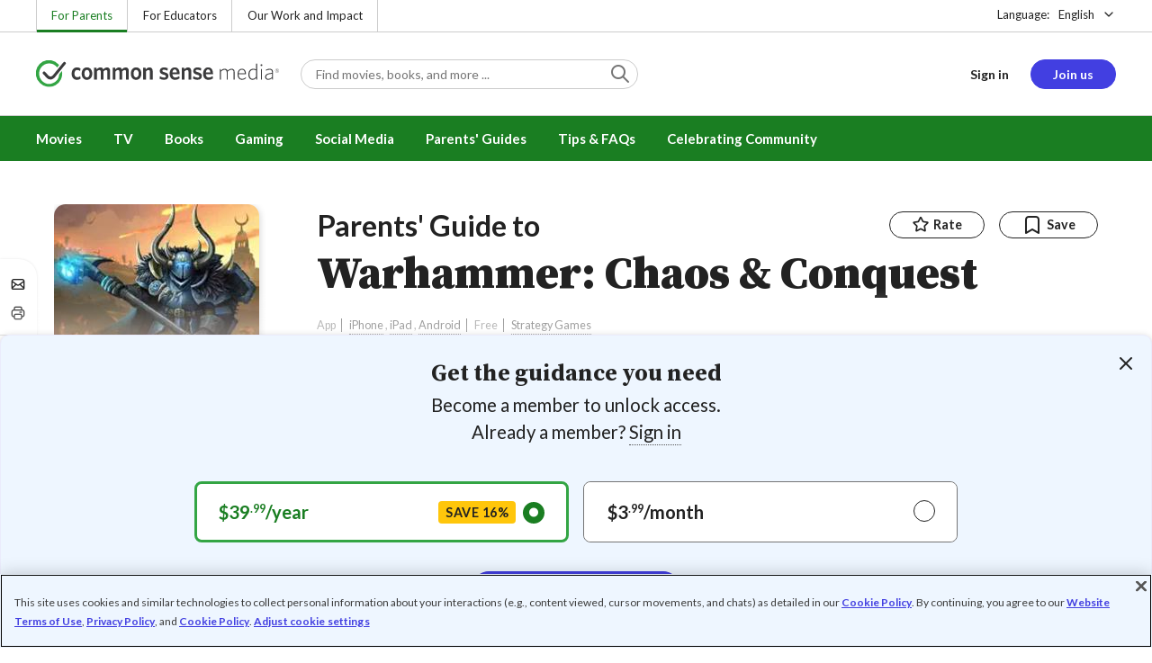

--- FILE ---
content_type: text/html; charset=UTF-8
request_url: https://www.commonsensemedia.org/app-reviews/warhammer-chaos-conquest
body_size: 20028
content:
<!DOCTYPE html>
<html lang="en" dir="ltr" prefix="og: https://ogp.me/ns#">
  <head>
    <meta charset="utf-8" />
<meta name="description" content="Being a bad guy takes commitment to Chaos, micromanagement. Read Common Sense Media&#039;s Warhammer: Chaos &amp; Conquest review, age rating, and parents guide." />
<meta name="robots" content="index, follow" />
<link rel="canonical" href="https://www.commonsensemedia.org/app-reviews/warhammer-chaos-conquest" />
<link rel="image_src" href="https://www.commonsensemedia.org/sites/default/files/styles/social_share_image/public/screenshots/csm-app/warhammer_chaos_and_conquest_app_screenshot-1.jpg" />
<link rel="icon" sizes="16x16" href="/themes/custom/common_sense/images/favicons/favicon-16x16.png" />
<link rel="icon" sizes="32x32" href="/themes/custom/common_sense/images/favicons/favicon-32x32.png" />
<link rel="icon" sizes="96x96" href="/themes/custom/common_sense/images/favicons/favicon-96x96.png" />
<link rel="icon" sizes="192x192" href="/themes/custom/common_sense/images/favicons/favicon-192x192.png" />
<link rel="apple-touch-icon" sizes="180x180" href="/themes/custom/common_sense/images/favicons/apple-touch-icon-180x180.png" />
<meta property="og:site_name" content="Common Sense Media" />
<meta property="og:url" content="https://www.commonsensemedia.org/app-reviews/warhammer-chaos-conquest" />
<meta property="og:title" content="Warhammer: Chaos &amp; Conquest App Review" />
<meta property="og:description" content="Being a bad guy takes commitment to Chaos, micromanagement. Read Common Sense Media&#039;s Warhammer: Chaos &amp; Conquest review, age rating, and parents guide." />
<meta property="og:image:url" content="https://www.commonsensemedia.org/sites/default/files/styles/social_share_image/public/screenshots/csm-app/warhammer_chaos_and_conquest_app_screenshot-1.jpg" />
<meta property="og:image:type" content="image/jpeg" />
<meta property="og:image:width" content="600" />
<meta property="og:image:height" content="315" />
<meta name="twitter:card" content="summary_large_image" />
<meta name="twitter:description" content="Being a bad guy takes commitment to Chaos, micromanagement. Read Common Sense Media&#039;s Warhammer: Chaos &amp; Conquest review, age rating, and parents guide." />
<meta name="twitter:site" content="@CommonSense" />
<meta name="twitter:title" content="Warhammer: Chaos &amp; Conquest App Review" />
<meta name="twitter:site:id" content="29549839" />
<meta name="twitter:image" content="https://www.commonsensemedia.org/sites/default/files/styles/social_share_image/public/screenshots/csm-app/warhammer_chaos_and_conquest_app_screenshot-1.jpg" />
<meta http-equiv="x-ua-compatible" content="IE=edge" />
<meta name="msapplication-tilecolor" content="#e3ffee" />
<meta name="msapplication-tileimage" content="sites/all/themes/common_sense/images/favicons/mstile-144x144.png" />
<meta name="Generator" content="Drupal 10 (https://www.drupal.org)" />
<meta name="MobileOptimized" content="width" />
<meta name="HandheldFriendly" content="true" />
<meta name="viewport" content="width=device-width, initial-scale=1.0" />
<link rel="alternate" type="application/rss+xml" href="/rss/reviews/movie/10/feed.xml" />
<link rel="alternate" type="application/rss+xml" href="/rss/reviews/book/all/feed.xml" />
<meta name="bingbot" content="noarchive, nocache" />
<meta http-equiv="x-dns-prefetch-control" content="on" />
<link rel="preconnect" href="//fonts.gstatic.com" crossorigin />
<link rel="preconnect" href="//cdn-ukwest.onetrust.com" crossorigin />
<link rel="preconnect" href="//d2hralswu9lj8u.cloudfront.net" crossorigin />
<link rel="preload" as="style" href="https://fonts.googleapis.com/css2?family=Lato:ital,wght@0,300;0,400;0,700;1,400&amp;family=Source+Serif+Pro:ital,wght@0,400;0,700;0,900;1,900&amp;display=swap" />
<script type="application/ld+json">{
    "@context": "https://schema.org",
    "@graph": [
        {
            "@type": "Review",
            "url": "https://www.commonsensemedia.org/app-reviews/warhammer-chaos-conquest",
            "name": "Warhammer: Chaos \u0026 Conquest",
            "description": "While most games tend to put players in the role of the heroes, sometimes it just feels good to be the bad guys.",
            "itemReviewed": {
                "@type": "MobileApplication",
                "name": "Warhammer: Chaos \u0026 Conquest",
                "operatingSystem": [
                    "iPhone",
                    "iPad",
                    "Android"
                ],
                "applicationCategory": "Strategy Games",
                "dateCreated": "2019-05-28",
                "publisher": {
                    "@type": "Organization",
                    "name": "Tilting Point"
                }
            },
            "author": {
                "@type": "Person",
                "name": "David Chapman",
                "sameAs": "https://www.commonsensemedia.org/users/david-chapman"
            },
            "publisher": {
                "@type": "Organization",
                "name": "Common Sense Media",
                "sameAs": "https://www.commonsensemedia.org"
            },
            "datePublished": "2022-12-08",
            "isFamilyFriendly": "true",
            "typicalAgeRange": "13+",
            "inLanguage": "en_US",
            "reviewRating": {
                "@type": "Rating",
                "ratingValue": "3"
            },
            "reviewBody": "While most games tend to put players in the role of the heroes, sometimes it just feels good to be the bad guys. But if Warhammer: Chaos \u0026 Conquest is any indication, being bad isn\u0027t necessarily all it\u0027s cracked up to be. The game looks fantastic, though building up your base quickly becomes a highly detailed, but extremely cluttered, mess. Whether you try to zoom in tight on the action or out to try and take everything in, it\u0027s difficult to make out much of what\u0027s happening onscreen. It doesn\u0027t help that everything the Chaos touches seems to have inherited a look that blends together into a hellscape ripped from a \u002780s heavy metal album cover.\r\n\r\nWhile you might think being an agent of Chaos would be a job full of carnage and destruction, the truth is, most of the time Chaos \u0026 Conquest winds up being a bureaucratic and logistic nightmare instead. You\u0027ll spend more time in menus, building structures and recruiting or training units than you will on the battlefield. It\u0027s frustrating because the tutorial doesn\u0027t do a great job of explaining how the mechanics of the game operate. It directs players to Point A and B, but never explains why you\u0027re doing any of the things there. Then, after you\u0027re left to fumble around on your own, the game turns into more of a slog of wait times between orders and/or a constant trickle of money spent on microtransactions to either move things along or to buy new units powerful enough to survive against those that have been playing longer (or spent more money). In time, once you get into the swing of things and choose to commit to the investment of time and/or money, the game offers a decent glimpse into the darker side of Warhammer Fantasy. It\u0027s just not too inviting for newcomers to the franchise and definitely not an entry level game."
        }
    ]
}</script>
<link rel="dns-prefetch" href="//fonts.googleapis.com" />
<link rel="dns-prefetch" href="//fonts.gstatic.com" />
<link rel="dns-prefetch" href="//www.google-analytics.com" />
<link rel="dns-prefetch" href="//www.googletagmanager.com" />
<link rel="dns-prefetch" href="//cdn-ukwest.onetrust.com" />
<link rel="dns-prefetch" href="//d2hralswu9lj8u.cloudfront.net" />
<link rel="dns-prefetch" href="//insitez.blob.core.windows.net" />
<link rel="preconnect" href="//fonts.googleapis.com" />
<link rel="preconnect" href="//www.google-analytics.com" />
<link rel="preconnect" href="//www.googletagmanager.com" />
<link rel="preconnect" href="//cdn-ukwest.onetrust.com" />
<link rel="preconnect" href="//d2hralswu9lj8u.cloudfront.net" />
<link rel="preconnect" href="//insitez.blob.core.windows.net" />
<link rel="icon" href="/themes/custom/common_sense/favicon.ico" type="image/vnd.microsoft.icon" />
<link rel="alternate" hreflang="en" href="https://www.commonsensemedia.org/app-reviews/warhammer-chaos-conquest" />
<link rel="preload" as="style" href="/sites/default/files/css/css_0TeMXwO0w4MwJ6Ygl_JUnkX4sgFv-uSQtxjRKTU56Zc.css?delta=0&amp;language=en&amp;theme=common_sense_media_theme&amp;include=[base64]" />
<link rel="preload" as="style" href="/sites/default/files/css/css_FCVnrV61coSj8DfLuxI-GntWyM1SeouH3V_jfDizfbE.css?delta=1&amp;language=en&amp;theme=common_sense_media_theme&amp;include=[base64]" />
<link rel="preload" as="style" href="/sites/default/files/css/css_upYFn7-lTOFCkS__TJARnVnzLfQZom9ETODny7WbP44.css?delta=3&amp;language=en&amp;theme=common_sense_media_theme&amp;include=[base64]" />
<link rel="preload" as="script" href="/sites/default/files/js/js_iROnPN2NvbYDUyHYFJxh4Vs5dyP7t_r-0YFfriDFFRM.js?scope=footer&amp;delta=0&amp;language=en&amp;theme=common_sense_media_theme&amp;include=[base64]" />

    <title>Warhammer: Chaos &amp; Conquest App Review | Common Sense Media</title>
    <link rel="stylesheet" media="all" href="/sites/default/files/css/css_0TeMXwO0w4MwJ6Ygl_JUnkX4sgFv-uSQtxjRKTU56Zc.css?delta=0&amp;language=en&amp;theme=common_sense_media_theme&amp;include=[base64]" />
<link rel="stylesheet" media="all" href="/sites/default/files/css/css_FCVnrV61coSj8DfLuxI-GntWyM1SeouH3V_jfDizfbE.css?delta=1&amp;language=en&amp;theme=common_sense_media_theme&amp;include=[base64]" />
<link rel="stylesheet" media="all" href="https://fonts.googleapis.com/css2?family=Lato:ital,wght@0,300;0,400;0,700;1,400&amp;family=Source+Serif+Pro:ital,wght@0,400;0,700;0,900;1,900&amp;display=swap" />
<link rel="stylesheet" media="all" href="/sites/default/files/css/css_upYFn7-lTOFCkS__TJARnVnzLfQZom9ETODny7WbP44.css?delta=3&amp;language=en&amp;theme=common_sense_media_theme&amp;include=[base64]" />

    <script type="application/json" data-drupal-selector="drupal-settings-json">{"path":{"baseUrl":"\/","pathPrefix":"","currentPath":"node\/93235","currentPathIsAdmin":false,"isFront":false,"currentLanguage":"en"},"pluralDelimiter":"\u0003","suppressDeprecationErrors":true,"gtag":{"tagId":"","consentMode":false,"otherIds":[],"events":[],"additionalConfigInfo":[]},"gtm":{"tagId":null,"settings":{"data_layer":"dataLayer","include_classes":false,"allowlist_classes":"","blocklist_classes":"","include_environment":false,"environment_id":"","environment_token":""},"tagIds":["GTM-PBF6R22"]},"ajaxPageState":{"theme":"common_sense_media_theme","libraries":"[base64]"},"config":"{\u0022sitekey\u0022:\u0022MTPublic-zvDLJ75su\u0022,\u0022autoFormValidate\u0022:true,\u0022theme\u0022:\u0022basic\u0022,\u0022render\u0022:\u0022explicit\u0022,\u0022renderQueue\u0022:[],\u0022widgetSize\u0022:\u0022standard\u0022,\u0022enableOption\u0022:\u0022all\u0022,\u0022lang\u0022:\u0022en\u0022}","commonKit":{"socialShareIcons":{"selectors":{"social-share-icons":1}},"popover":{"selectors":{"popover-4d98edd5-d2a8-4362-94bf-1869819f2766":1,"popover-11d04859-59ca-4bbd-a862-aa6636b9f7af":1,"popover-4d0ef179-bdb0-4428-9776-641d316ba319":1,"popover-efe87189-e318-41c2-bad6-32e206807db7":1,"popover-a1a15afd-dea4-4b4a-a99d-6f0dde731165":1}},"slider":{"selectors":{"slider-d1dc12d1-fbd9-4434-bf7f-c906b257aed2":1,"review-view-gallery-slider":1,"review-view-content-grid-modal-slider":1}},"reveal":{"selectors":{"reveal-f3e743fa-2c20-4131-9868-d8c8c90975d7":1,"reveal-99ed8fc9-b254-47c8-bf2c-230fd3a15b36":1,"reveal-bf93dc71-5737-4e55-a382-6d55b8b07ea8":1,"reveal-758f21c4-7141-41b3-b9a9-e05644ac7830":1,"reveal-25c1c13e-9c82-428a-8faf-b956f6ddde7a":1}}},"csm":{"reviewSlider":{"selectors":{"review-slider-98827077-e6e2-41f4-a1f3-3b4a08b4825a":1,"review-slider-6f7d6f89-3432-4b0c-9398-e5da7c1d7400":1,"review-slider-7554c52f-04b0-4b3f-ab14-56285f9f1ce1":1}},"reviewRate":{"selectors":{"review-rate-93235-5":1,"review-rate-93235-4":1,"review-rate-93235-3":1,"review-rate-93235-2":1,"review-rate-93235-1":1}},"userReviewsList":{"selectors":{"user-reviews-list-d3e3bba4-f02f-4330-b354-9b21256b7f13":1,"user-reviews-list-c7034d48-5844-45ea-875c-961e8dc44591":1}},"reviewBuyLinks":{"selectors":{"review-buy-links-41187f34-ada7-4581-9810-61d55a2ff65b":1}},"amplitude_props":{"source_org":"Common Sense Media","source_system":"Drupal 10.5.6 \u003E PHP 8.3.29","source_system_deploy_id":"live_3253","source_system_id":"7773f0c3-f5cf-442f-a548-d6af11f9945d","csm_content_title":"Warhammer: Chaos \u0026 Conquest","csm_content_type":"csm_review","csm_entity_group":"node","csm_entity_id":"93235","csm_entity_uuid":"f9ed7622-f99a-41f2-a242-9d167b185a9a","page_lang":"en","csm_content_group":"Editorial Reviews","csm_review_type":"csm_app","csm_review_target_title":"Warhammer: Chaos \u0026 Conquest","csm_review_target_nid":93234,"csm_review_target_uuid":"dd9933ed-01ee-4991-885a-dc6d18565f4a","csm_review_rating_overall":3,"csm_review_rating_details_message":null,"csm_review_rating_details_role_model":null,"csm_review_rating_details_diversity":1,"csm_review_rating_details_violence":3,"csm_review_rating_details_sex":0,"csm_review_rating_details_language":0,"csm_review_rating_details_consumerism":4,"csm_review_rating_details_drugs":0,"csm_review_rating_age":13,"csm_review_publication_date":"2022-12-01","csm_review_selection":false,"csm_review_upcoming":false,"csm_review_has_video":false,"csm_title_genres":["Strategy Games"],"csm_title_topics":["Fantasy","Magic"],"csm_title_character_strengths":[],"csm_title_tags":["Fantasy","Magic","Strategy Games"],"csm_title_release_date":"2019","csm_title_industry_rating_mpaa":null,"csm_title_industry_rating_esrb":null,"csm_title_industry_rating_tv":null,"csm_title_platforms":["iPhone","iPad","Android"],"csm_title_has_trailer":false,"csm_title_movie_in_theaters":null,"csm_title_movie_is_streaming":null,"csm_user_roles":["anonymous"],"csm_user_state":"anonymous","csm_user_member_type":"non-member"},"ga_dimension":{"csm_content_type":"csm_review","csm_review_type":"csm_app","csm_review_publication_date":"2022-12-01","csm_star_rating":"3","csm_age_rating":"13","csm_content_grid":"divers:1, playab:1, violen:3, sex:0, langua:0, consum:4, drugs:0","csm_stands_out_for":"","csm_genre_items":"Strategy Games","csm_topic_items":"Magic, Fantasy","csm_strengths_items":"","csm_genres_topics_character_strengths":"Strategy Games, Magic, Fantasy","csm_media_creation_date":"2019","csm_outside_rating":"","csm_creator":"","csm_platform":"iPhone, iPad, Android, Tilting Point","csm_theater_and_DVD_status":"","csm_seal_honoree_status":"no","csm_video_included":"CSM-review:no","csm_review_privacy_rating_tier":"Warning","content_group":"Editorial Reviews","csm_user_type":["anonymous"]},"reviewAction":{"selectors":{"review-action-fbc10679-b139-4888-83db-b48fcac9c3f4":1}}},"cs":{"userLoginModal":{"selectors":{"user-login-modal-98177611-bc17-400e-8ecd-de4f52f26c73":1,"user-login-modal-a0b9733b-d3f6-41d0-afba-5deadf4119d4":1,"user-login-modal-052bad06-0eba-40a0-914a-7d75b3cd5ef3":1,"user-login-modal-5a6acbac-1db4-4b1f-8809-af88289647b3":1,"user-login-modal-5d7acba0-797a-444b-9694-6f07db7c400c":1,"user-login-modal-e8a28510-3385-4ad0-9387-3d8e64efa94a":1}}},"user":{"roles":["anonymous"],"uid":0,"permissionsHash":"801237e52c014394e8c69a0e75fda589b469d16b4d402682da18388285bb2cc8"}}</script>
<script src="/sites/default/files/js/js_8C_oaeIZYXWN1_5BZ40KqlXtQFU7mKY2e0J4V4lsuFY.js?scope=header&amp;delta=0&amp;language=en&amp;theme=common_sense_media_theme&amp;include=[base64]"></script>
<script src="/modules/contrib/google_tag/js/gtag.js?t8ed8b"></script>
<script src="/modules/contrib/google_tag/js/gtm.js?t8ed8b"></script>

  </head>
  <body class="path-node page-node-type-csm-review">
        <a href="#main-content" class="visually-hidden focusable">
      Skip to main content
    </a>
    <noscript><iframe src="https://www.googletagmanager.com/ns.html?id=GTM-PBF6R22"
                  height="0" width="0" style="display:none;visibility:hidden"></iframe></noscript>

      <div class="dialog-off-canvas-main-canvas" data-off-canvas-main-canvas>
    
<div class="header-wrapper">
    <div class="region region-strip row">
      <div class="col-12">
    <div class="row">
      <div id="block-headertopnav">
  
    
                  <div class="header-top-nav">
  <ul class="menu">
                <li><a href="/" class="active">For Parents</a></li>
                <li><a href="https://www.commonsense.org/education" class="">For Educators</a></li>
                <li><a href="https://www.commonsense.org" class="">Our Work and Impact</a></li>
      </ul>
</div>


  </div>
<div id="block-headerlanguageswitcher">
  
    
      
<div id="header-language-switcher" class="header-language-switcher">
  <span>Language:</span>
  <div class="dropdown">
                  <button data-placement="bottom-end" data-flip="disabled" type="button" data-toggle="dropdown" class="dropdown__toggle btn--reset">English</button>


  <div class="dropdown__menu" aria-labelledby="dropdownMenuButton">
                                                                <button class="active dropdown__item btn--reset" data-lang="en">English</button>
                                                                    <a class="coming-soon dropdown__item" data-lang="es" href="/es">Español (próximamente) - volver al inicio</a>
                      
  </div>
</div>

</div>


  </div>

    </div>
  </div>
  </div>


  <header role="banner">
          <div class="region region-header row">
      <button class="mobile-menu-button btn--reset icon-menu"></button>
  <div class="site-logo col col-lg-6">
    <a href="/" title="Click to go back to the homepage"></a>
  </div>
  <button class="mobile-search-button btn--reset icon-search"></button>
          <div id="block-headersearch">
  
    
      <div class="header-search-wrapper full-width">
  <div id="header-search" class="header-search">
    <div class="dropdown dropdown--block">
      <input class="dropdown__toggle form-control" data-toggle="dropdown" placeholder="Find movies, books, and more ..." aria-label="Find movies, books, and more ...">

      <i class="icon-search"></i>
      <div class="dropdown__menu">
        <div class="header-search-content"></div>
      </div>
    </div>
    <div class="header-search-mobile">
        <button class="btn-mobile-search btn btn--cta btn--block">Search</button>

      <h3>Or browse by category:</h3>
      <ul class="row">
        <li>
              <a class="btn btn--neutral" href="/movie-reviews">Movies</a>
</li>
        <li>
              <a class="btn btn--neutral" href="/tv-reviews">TV shows</a>
</li>
        <li>
              <a class="btn btn--neutral" href="/book-reviews">Books</a>
</li>
        <li>
              <a class="btn btn--neutral" href="/app-reviews">Apps</a>
</li>
        <li>
              <a class="btn btn--neutral" href="/game-reviews">Games</a>
</li>
        <li>
              <a class="btn btn--neutral" href="/articles">Parenting</a>
</li>
              </ul>
    </div>
  </div>
</div>


  </div>
<div id="block-headerusermenu">
  
    
      <div id="csm-header-user-menu" class="header-user-menu user-menu placeholder-loading">
  <ul class="menu menu-hierarchical">
    <li class="menu-item menu-item--depth-1 menu-item--login-placeholder">
      <a class="placeholder"></a>
    </li>
    <li class="menu-item menu-item--depth-1 menu-item--join-us-link menu-item--mobile-hamburger col-8">
      <span class="btn placeholder"></span>
    </li>
  </ul>
</div>

  </div>
<div id="block-headermobilemenu">
  
    
      
<div id="header-mobile-menu-wrapper" data-site-name=""></div>


  </div>

    
  </div>

  </header>

    <div class="region region-navigation row">
          <div id="block-headermainmenu">
  
    
      <div id="header-main-menu" class="header-main-menu">
                <ul class="menu menu-hierarchical">
    
          
            <li class="menu-item menu-item--depth-1 menu-item--expanded">
                                                                    <a id="" rel="" href="/movie-reviews">Movies</a>
        
                                <ul class="menu row">
    
          
                          <li class="menu-item menu-item--depth-2 menu-item--expanded menu-item--mobile-hidden menu-item--desktop-hidden col-12 col-lg-3 menu-item--">
                                                                    <a id="" rel="" href="/movie-reviews">Movie Reviews and Lists</a>
        
                                <ul class="menu">
    
          
                          <li class="menu-item menu-item--depth-3 menu-item--">
                                                                    <a id="" rel="" href="/movie-reviews" class="menu-link--browse-reviews">Movie Reviews</a>
        
              </li>
          
            <li class="menu-item menu-item--depth-3">
                                                                    <a id="" rel="" href="/movie-lists">Best Movie Lists</a>
        
              </li>
          
                          <li class="menu-item menu-item--depth-3 menu-item--">
                                                                    <a id="" rel="" href="/search/category/movie/tag/common-sense-selections-31822/sort/date-desc">Common Sense Selections for Movies</a>
        
              </li>
        </ul>
  
              </li>
          
                          <li class="menu-item menu-item--depth-2 menu-item--expanded menu-item--mobile-hidden menu-item--desktop-hidden col-12 col-lg-3 menu-item--">
                                                                    <a id="" rel="" href="/best-of-2021-form-submission">Marketing Campaign</a>
        
                                <ul class="menu">
    
          
                                        <li class="menu-item menu-item--depth-3 menu-item-- menu-item--content">
                  <span class="item-content">
            <a href="/lists/50-modern-movies-all-kids-should-watch-before-theyre-12" >
              <img srcset="/themes/custom/common_sense/components/commonkit/atoms/ck-image/images/ratio_16_9_small.png 350w,/themes/custom/common_sense/components/commonkit/atoms/ck-image/images/ratio_16_9_xsmall.png 240w" src="/themes/custom/common_sense/components/commonkit/atoms/ck-image/images/ratio_16_9_xsmall.png" data-src="/sites/default/files/styles/ratio_16_9_xsmall/public/menu-addons/mega-menu-image-50-modern-movies.jpg" data-srcset="/sites/default/files/styles/ratio_16_9_small/public/menu-addons/mega-menu-image-50-modern-movies.jpg 350w,/sites/default/files/styles/ratio_16_9_xsmall/public/menu-addons/mega-menu-image-50-modern-movies.jpg 240w" sizes="240px" class="image-lazy">

            </a>
            <h3><a href="/lists/50-modern-movies-all-kids-should-watch-before-theyre-12" class="link link--title" >
              50 Modern Movies All Kids Should Watch Before They&#039;re 12
            </a></h3>
          </span>
        
              </li>
        </ul>
  
              </li>
          
            <li class="menu-item menu-item--depth-2 menu-item--expanded menu-item--mobile-hidden menu-item--desktop-hidden col-12 col-lg-3">
                                                                    <a id="" rel="" href="/seal">The Common Sense Seal</a>
        
                                <ul class="menu">
    
          
                                        <li class="menu-item menu-item--depth-3 menu-item-- menu-item--content">
                  <span class="item-content">
            <a href="/search/category/movie/tag/common-sense-selections-31822/sort/date-desc" >
              <img srcset="/themes/custom/common_sense/components/commonkit/atoms/ck-image/images/ratio_16_9_small.png 350w,/themes/custom/common_sense/components/commonkit/atoms/ck-image/images/ratio_16_9_xsmall.png 240w" src="/themes/custom/common_sense/components/commonkit/atoms/ck-image/images/ratio_16_9_xsmall.png" data-src="/sites/default/files/styles/ratio_16_9_xsmall/public/menu-addons/selection-seal-350.png" data-srcset="/sites/default/files/styles/ratio_16_9_small/public/menu-addons/selection-seal-350.png 350w,/sites/default/files/styles/ratio_16_9_xsmall/public/menu-addons/selection-seal-350.png 240w" sizes="240px" class="image-lazy">

            </a>
            <h3><a href="/search/category/movie/tag/common-sense-selections-31822/sort/date-desc" class="link link--title" >
              Common Sense Selections for Movies
            </a></h3>
          </span>
        
              </li>
        </ul>
  
              </li>
        </ul>
  
              </li>
          
                          <li class="menu-item menu-item--depth-1 menu-item--expanded menu-item--">
                                                                    <a id="" rel="" href="/tv-reviews">TV</a>
        
                                <ul class="menu row">
    
          
                          <li class="menu-item menu-item--depth-2 menu-item--expanded menu-item--mobile-hidden menu-item--desktop-hidden col-12 col-lg-3 menu-item--">
                                                                    <a id="" rel="" href="/tv-reviews">TV Reviews and Lists</a>
        
                                <ul class="menu">
    
          
                          <li class="menu-item menu-item--depth-3 menu-item--">
                                                                    <a id="" rel="" href="/tv-reviews" class="menu-link--browse-reviews">TV Reviews</a>
        
              </li>
          
            <li class="menu-item menu-item--depth-3">
                                                                    <a id="" rel="" href="/tv-lists">Best TV Lists</a>
        
              </li>
          
                          <li class="menu-item menu-item--depth-3 menu-item--">
                                                                    <a id="" rel="" href="/search/category/tv/tag/common-sense-selections-31822/sort/date-desc">Common Sense Selections for TV</a>
        
              </li>
          
                          <li class="menu-item menu-item--depth-3 menu-item--">
                                                                    <a id="" rel="" href="/video/tv-reviews">Video Reviews of TV Shows</a>
        
              </li>
        </ul>
  
              </li>
          
                          <li class="menu-item menu-item--depth-2 menu-item--expanded menu-item--mobile-hidden menu-item--desktop-hidden col-12 col-lg-3 menu-item--">
                                                                    <a id="" rel="" href="/best-of-lists">Marketing Campaign</a>
        
                                <ul class="menu">
    
          
                                        <li class="menu-item menu-item--depth-3 menu-item-- menu-item--content">
                  <span class="item-content">
            <a href="/best-of-lists/best-kids-tv-shows-on-disney-plus" >
              <img srcset="/themes/custom/common_sense/components/commonkit/atoms/ck-image/images/ratio_16_9_small.png 350w,/themes/custom/common_sense/components/commonkit/atoms/ck-image/images/ratio_16_9_xsmall.png 240w" src="/themes/custom/common_sense/components/commonkit/atoms/ck-image/images/ratio_16_9_xsmall.png" data-src="/sites/default/files/styles/ratio_16_9_xsmall/public/menu-addons/mega-menu_best-kids-tv-shows-on-disney.jpg" data-srcset="/sites/default/files/styles/ratio_16_9_small/public/menu-addons/mega-menu_best-kids-tv-shows-on-disney.jpg 350w,/sites/default/files/styles/ratio_16_9_xsmall/public/menu-addons/mega-menu_best-kids-tv-shows-on-disney.jpg 240w" sizes="240px" class="image-lazy">

            </a>
            <h3><a href="/best-of-lists/best-kids-tv-shows-on-disney-plus" class="link link--title" >
              Best Kids&#039; Shows on Disney+
            </a></h3>
          </span>
        
              </li>
        </ul>
  
              </li>
          
                          <li class="menu-item menu-item--depth-2 menu-item--expanded menu-item--mobile-hidden menu-item--desktop-hidden col-12 col-lg-3 menu-item--">
                                                                    <a id="" rel="" href="/best-of-lists">Marketing Campaign</a>
        
                                <ul class="menu">
    
          
                                        <li class="menu-item menu-item--depth-3 menu-item-- menu-item--content">
                  <span class="item-content">
            <a href="/best-of-lists/best-kids-tv-shows-on-netflix" >
              <img srcset="/themes/custom/common_sense/components/commonkit/atoms/ck-image/images/ratio_16_9_small.png 350w,/themes/custom/common_sense/components/commonkit/atoms/ck-image/images/ratio_16_9_xsmall.png 240w" src="/themes/custom/common_sense/components/commonkit/atoms/ck-image/images/ratio_16_9_xsmall.png" data-src="/sites/default/files/styles/ratio_16_9_xsmall/public/menu-addons/mega-menu_best-kids-tv-shows-on-netflix.jpg" data-srcset="/sites/default/files/styles/ratio_16_9_small/public/menu-addons/mega-menu_best-kids-tv-shows-on-netflix.jpg 350w,/sites/default/files/styles/ratio_16_9_xsmall/public/menu-addons/mega-menu_best-kids-tv-shows-on-netflix.jpg 240w" sizes="240px" class="image-lazy">

            </a>
            <h3><a href="/best-of-lists/best-kids-tv-shows-on-netflix" class="link link--title" >
              Best Kids&#039; TV Shows on Netflix
            </a></h3>
          </span>
        
              </li>
        </ul>
  
              </li>
        </ul>
  
              </li>
          
            <li class="menu-item menu-item--depth-1 menu-item--expanded">
                                                                    <a id="" rel="" href="/book-reviews">Books</a>
        
                                <ul class="menu row">
    
          
            <li class="menu-item menu-item--depth-2 menu-item--expanded menu-item--mobile-hidden menu-item--desktop-hidden col-12 col-lg-3">
                                                                    <a id="" rel="" href="/book-reviews">Book Reviews and Lists</a>
        
                                <ul class="menu">
    
          
                          <li class="menu-item menu-item--depth-3 menu-item--">
                                                                    <a id="" rel="" href="/book-reviews" class="menu-link--browse-reviews">Book Reviews</a>
        
              </li>
          
            <li class="menu-item menu-item--depth-3">
                                                                    <a id="" rel="" href="/book-lists">Best Book Lists</a>
        
              </li>
          
                          <li class="menu-item menu-item--depth-3 menu-item--">
                                                                    <a id="" rel="" href="/search/category/book/tag/common-sense-selections-31822/sort/date-desc">Common Sense Selections for Books</a>
        
              </li>
        </ul>
  
              </li>
          
            <li class="menu-item menu-item--depth-2 menu-item--expanded menu-item--mobile-hidden menu-item--desktop-hidden col-12 col-lg-3">
                                                                    <a id="" rel="" href="/articles/how-to-raise-a-reader">Article About Books</a>
        
                                <ul class="menu">
    
          
                                        <li class="menu-item menu-item--depth-3 menu-item-- menu-item--content">
                  <span class="item-content">
            <a href="/articles/how-to-raise-a-reader" >
              <img srcset="/themes/custom/common_sense/components/commonkit/atoms/ck-image/images/ratio_16_9_small.png 350w,/themes/custom/common_sense/components/commonkit/atoms/ck-image/images/ratio_16_9_xsmall.png 240w" src="/themes/custom/common_sense/components/commonkit/atoms/ck-image/images/ratio_16_9_xsmall.png" data-src="/sites/default/files/styles/ratio_16_9_xsmall/public/menu-addons/2022-how-to-raise-a-reader_mega-menu.jpg" data-srcset="/sites/default/files/styles/ratio_16_9_small/public/menu-addons/2022-how-to-raise-a-reader_mega-menu.jpg 350w,/sites/default/files/styles/ratio_16_9_xsmall/public/menu-addons/2022-how-to-raise-a-reader_mega-menu.jpg 240w" sizes="240px" class="image-lazy">

            </a>
            <h3><a href="/articles/how-to-raise-a-reader" class="link link--title" >
              8 Tips for Getting Kids Hooked on Books
            </a></h3>
          </span>
        
              </li>
        </ul>
  
              </li>
          
                          <li class="menu-item menu-item--depth-2 menu-item--expanded menu-item--mobile-hidden menu-item--desktop-hidden col-12 col-lg-3 menu-item--">
                                                                    <a id="" rel="" href="/lists/growing-up-queer-thoughtful-books-about-lgbtq-youth">Marketing Campaign for Books</a>
        
                                <ul class="menu">
    
          
                                        <li class="menu-item menu-item--depth-3 menu-item-- menu-item--content">
                  <span class="item-content">
            <a href="/lists/50-books-all-kids-should-read-before-theyre-12" >
              <img srcset="/themes/custom/common_sense/components/commonkit/atoms/ck-image/images/ratio_16_9_small.png 350w,/themes/custom/common_sense/components/commonkit/atoms/ck-image/images/ratio_16_9_xsmall.png 240w" src="/themes/custom/common_sense/components/commonkit/atoms/ck-image/images/ratio_16_9_xsmall.png" data-src="/sites/default/files/styles/ratio_16_9_xsmall/public/menu-addons/mega-menu_50-books-all-kids-should-read-before-theyre-12.jpg" data-srcset="/sites/default/files/styles/ratio_16_9_small/public/menu-addons/mega-menu_50-books-all-kids-should-read-before-theyre-12.jpg 350w,/sites/default/files/styles/ratio_16_9_xsmall/public/menu-addons/mega-menu_50-books-all-kids-should-read-before-theyre-12.jpg 240w" sizes="240px" class="image-lazy">

            </a>
            <h3><a href="/lists/50-books-all-kids-should-read-before-theyre-12" class="link link--title" >
              50 Books All Kids Should Read Before They&#039;re 12
            </a></h3>
          </span>
        
              </li>
        </ul>
  
              </li>
        </ul>
  
              </li>
          
                          <li class="menu-item menu-item--depth-1 menu-item--expanded menu-item--">
                                                                    <a id="" rel="" href="/parents-ultimate-guides/gaming">Gaming</a>
        
                                <ul class="menu row">
    
          
                          <li class="menu-item menu-item--depth-2 menu-item--expanded menu-item--mobile-hidden menu-item--desktop-hidden col-12 col-lg-3 menu-item--">
                                                                    <a id="" rel="" href="/app-reviews">App Reviews and Lists</a>
        
                                <ul class="menu">
    
          
                          <li class="menu-item menu-item--depth-3 menu-item--">
                                                                    <a id="" rel="" href="/articles/parents-ultimate-guide-to-fortnite">Fortnite</a>
        
              </li>
          
                          <li class="menu-item menu-item--depth-3 menu-item--">
                                                                    <a id="" rel="" href="/articles/parents-ultimate-guide-to-minecraft">Minecraft</a>
        
              </li>
          
                          <li class="menu-item menu-item--depth-3 menu-item--">
                                                                    <a id="" rel="" href="/articles/parents-ultimate-guide-to-roblox-2024">Roblox</a>
        
              </li>
          
                          <li class="menu-item menu-item--depth-3 menu-item--">
                                                                    <a id="" rel="" href="/game-reviews" class="menu-link--browse-reviews">All Game Reviews</a>
        
              </li>
        </ul>
  
              </li>
        </ul>
  
              </li>
          
                          <li class="menu-item menu-item--depth-1 menu-item--expanded menu-item--">
                                                                    <a id="" rel="" href="/parents-ultimate-guides/social-media">Social Media</a>
        
                                <ul class="menu row">
    
          
                          <li class="menu-item menu-item--depth-2 menu-item--expanded menu-item--mobile-hidden menu-item--desktop-hidden col-12 col-lg-3 menu-item--">
                                                                    <a id="" rel="" href="/podcast-reviews">Podcast Reviews and Lists</a>
        
                                <ul class="menu">
    
          
                          <li class="menu-item menu-item--depth-3 menu-item--">
                                                                    <a id="" rel="" href="/articles/parents-ultimate-guide-to-social-media">Social Media</a>
        
              </li>
          
                          <li class="menu-item menu-item--depth-3 menu-item--">
                                                                    <a id="" rel="" href="/articles/parents-ultimate-guide-to-snapchat">Snapchat</a>
        
              </li>
          
                          <li class="menu-item menu-item--depth-3 menu-item--">
                                                                    <a id="" rel="" href="/articles/parents-ultimate-guide-to-instagram">Instagram</a>
        
              </li>
          
                          <li class="menu-item menu-item--depth-3 menu-item--">
                                                                    <a id="" rel="" href="/articles/parents-ultimate-guide-to-tiktok">TikTok</a>
        
              </li>
        </ul>
  
              </li>
        </ul>
  
              </li>
          
                          <li class="menu-item menu-item--depth-1 menu-item--expanded menu-item--">
                                                                    <a id="" rel="" href="/parents-ultimate-guides">Parents&#039; Guides</a>
        
                                <ul class="menu row">
    
          
                          <li class="menu-item menu-item--depth-2 menu-item--expanded col-12 col-lg-3 menu-item--">
                                                                    <a id="" rel="" href="/articles">By Age &amp; Stage</a>
        
                                <ul class="menu">
    
          
                          <li class="menu-item menu-item--depth-3 menu-item--">
                                                                    <a id="" rel="" href="/articles/parents-ultimate-guide-to-your-2-to-4-year-olds-digital-world">Preschoolers (2-4)</a>
        
              </li>
          
                          <li class="menu-item menu-item--depth-3 menu-item--">
                                                                    <a id="" rel="" href="/articles/parents-ultimate-guide-to-your-5-to-7-year-olds-digital-world">Little Kids (5-7)</a>
        
              </li>
          
                          <li class="menu-item menu-item--depth-3 menu-item--">
                                                                    <a id="" rel="" href="/articles/parents-ultimate-guide-to-your-7-to-9-year-olds-digital-world">Big Kids (7-9)</a>
        
              </li>
          
                          <li class="menu-item menu-item--depth-3 menu-item--">
                                                                    <a id="" rel="" href="/articles/parents-ultimate-guide-to-your-10-to-12-year-olds-digital-world">Tweens (10-12)</a>
        
              </li>
          
                          <li class="menu-item menu-item--depth-3 menu-item--">
                                                                    <a id="" rel="" href="/articles/parents-ultimate-guide-to-your-13-to-15-year-olds-digital-world">Teens (13-15)</a>
        
              </li>
        </ul>
  
              </li>
          
                          <li class="menu-item menu-item--depth-2 menu-item--expanded col-12 col-lg-3 menu-item--">
                                                                    <a id="" rel="" href="/articles">By Topic</a>
        
                                <ul class="menu">
    
          
                          <li class="menu-item menu-item--depth-3 menu-item--">
                                                                    <a id="" rel="" href="/articles/parents-ultimate-guide-to-managing-digital-parenting-anxiety">Digital Parenting Anxiety</a>
        
              </li>
          
                          <li class="menu-item menu-item--depth-3 menu-item--">
                                                                    <a id="" rel="" href="/articles/parents-ultimate-guide-to-first-phones-2024">First Phones</a>
        
              </li>
          
                          <li class="menu-item menu-item--depth-3 menu-item--">
                                                                    <a id="" rel="" href="/articles/parents-ultimate-guide-to-social-media-2024">Social Media</a>
        
              </li>
          
                          <li class="menu-item menu-item--depth-3 menu-item--">
                                                                    <a id="" rel="" href="/articles/parents-ultimate-guide-to-parental-controls">Parental Controls</a>
        
              </li>
          
                          <li class="menu-item menu-item--depth-3 menu-item--">
                                                                    <a id="" rel="" href="/articles/parents-ultimate-guide-to-ai-companions-and-relationships">AI Companions</a>
        
              </li>
          
                          <li class="menu-item menu-item--depth-3 menu-item--">
                                                                    <a id="" rel="" href="/articles/parents-ultimate-guide-to-generative-ai">Generative AI</a>
        
              </li>
        </ul>
  
              </li>
          
                          <li class="menu-item menu-item--depth-2 menu-item--expanded menu-item--mobile-hidden col-12 col-lg-3 menu-item--">
                                                                    <a id="" rel="" href="/articles">What&#039;s New</a>
        
                                <ul class="menu">
    
          
                                        <li class="menu-item menu-item--depth-3 menu-item-- menu-item--content">
                  <span class="item-content">
            <a href="/articles/parents-ultimate-guide-how-to-set-parent-controls-on-roblox" >
              <img srcset="/themes/custom/common_sense/components/commonkit/atoms/ck-image/images/ratio_16_9_small.png 350w,/themes/custom/common_sense/components/commonkit/atoms/ck-image/images/ratio_16_9_xsmall.png 240w" src="/themes/custom/common_sense/components/commonkit/atoms/ck-image/images/ratio_16_9_xsmall.png" data-src="/sites/default/files/styles/ratio_16_9_xsmall/public/blog/screenshot-2024-12-03-at-3.20.16-pm.png" data-srcset="/sites/default/files/styles/ratio_16_9_small/public/blog/screenshot-2024-12-03-at-3.20.16-pm.png 350w,/sites/default/files/styles/ratio_16_9_xsmall/public/blog/screenshot-2024-12-03-at-3.20.16-pm.png 240w" sizes="240px" class="image-lazy">

            </a>
            <h3><a href="/articles/parents-ultimate-guide-how-to-set-parent-controls-on-roblox" class="link link--title" >
              Parents&#039; Ultimate Guide: How to Set Parent Controls on Roblox
            </a></h3>
          </span>
        
              </li>
          
                          <li class="menu-item menu-item--depth-3 menu-item--">
                                                                    <a id="" rel="" href="/parents-ultimate-guides">All Parents&#039; Ultimate Guides</a>
        
              </li>
        </ul>
  
              </li>
        </ul>
  
              </li>
          
                          <li class="menu-item menu-item--depth-1 menu-item--expanded menu-item--">
                                                                    <a id="" rel="" href="/articles">Tips &amp; FAQs</a>
        
                                <ul class="menu row">
    
          
                          <li class="menu-item menu-item--depth-2 menu-item--expanded menu-item--mobile-hidden menu-item--desktop-hidden col-12 col-lg-3 menu-item--">
                                                                    <a id="" rel="" href="/articles">Column 1</a>
        
                                <ul class="menu">
    
          
                          <li class="menu-item menu-item--depth-3 menu-item--">
                                                                    <a id="" rel="" href="/family-tech-planners">Family Tech Planners</a>
        
              </li>
          
                          <li class="menu-item menu-item--depth-3 menu-item--">
                                                                    <a id="" rel="" href="/digital-skills">Digital Skills</a>
        
              </li>
          
                          <li class="menu-item menu-item--depth-3 menu-item--">
                                                                    <a id="" rel="" href="/articles">All Articles</a>
        
              </li>
        </ul>
  
              </li>
          
                          <li class="menu-item menu-item--depth-2 menu-item--expanded menu-item--mobile-hidden menu-item--desktop-hidden col-12 col-lg-3 menu-item--">
                                                                    <a id="" rel="" href="/carpool-conversations">Column 2</a>
        
                                <ul class="menu">
    
          
                                        <li class="menu-item menu-item--depth-3 menu-item-- menu-item--content">
                  <span class="item-content">
            <a href="/carpool-conversations" >
              <img srcset="/themes/custom/common_sense/components/commonkit/atoms/ck-image/images/ratio_16_9_small.png 350w,/themes/custom/common_sense/components/commonkit/atoms/ck-image/images/ratio_16_9_xsmall.png 240w" src="/themes/custom/common_sense/components/commonkit/atoms/ck-image/images/ratio_16_9_xsmall.png" data-src="/sites/default/files/styles/ratio_16_9_xsmall/public/menu-addons/carpool-coversations_thumbnail-final_1000x563.png" data-srcset="/sites/default/files/styles/ratio_16_9_small/public/menu-addons/carpool-coversations_thumbnail-final_1000x563.png 350w,/sites/default/files/styles/ratio_16_9_xsmall/public/menu-addons/carpool-coversations_thumbnail-final_1000x563.png 240w" sizes="240px" class="image-lazy">

            </a>
            <h3><a href="/carpool-conversations" class="link link--title" >
              Carpool Conversations
            </a></h3>
          </span>
        
              </li>
        </ul>
  
              </li>
          
                          <li class="menu-item menu-item--depth-2 menu-item--expanded menu-item--mobile-hidden menu-item--desktop-hidden col-12 col-lg-3 menu-item--">
                                                                    <a id="" rel="" href="/two-truths-and-ai">Column 3</a>
        
                                <ul class="menu">
    
          
                                        <li class="menu-item menu-item--depth-3 menu-item-- menu-item--content">
                  <span class="item-content">
            <a href="/two-truths-and-ai" >
              <img srcset="/themes/custom/common_sense/components/commonkit/atoms/ck-image/images/ratio_16_9_small.png 350w,/themes/custom/common_sense/components/commonkit/atoms/ck-image/images/ratio_16_9_xsmall.png 240w" src="/themes/custom/common_sense/components/commonkit/atoms/ck-image/images/ratio_16_9_xsmall.png" data-src="/sites/default/files/styles/ratio_16_9_xsmall/public/menu-addons/2-truths-and-ai-answer-key_social-share.jpg" data-srcset="/sites/default/files/styles/ratio_16_9_small/public/menu-addons/2-truths-and-ai-answer-key_social-share.jpg 350w,/sites/default/files/styles/ratio_16_9_xsmall/public/menu-addons/2-truths-and-ai-answer-key_social-share.jpg 240w" sizes="240px" class="image-lazy">

            </a>
            <h3><a href="/two-truths-and-ai" class="link link--title" >
              Two Truths &amp; AI
            </a></h3>
          </span>
        
              </li>
        </ul>
  
              </li>
        </ul>
  
              </li>
          
                          <li class="menu-item menu-item--depth-1 menu-item--expanded menu-item--">
                                                                    <a id="" rel="" href="/celebrating-community">Celebrating Community</a>
        
                                <ul class="menu row">
    
          
                          <li class="menu-item menu-item--depth-2 menu-item--expanded menu-item--mobile-hidden menu-item--desktop-hidden col-12 col-lg-3 menu-item--">
                                                                    <a id="" rel="" href="/celebrate-latino-culture">Menu for Latino Content</a>
        
                                <ul class="menu">
    
          
                          <li class="menu-item menu-item--depth-3 menu-item--">
                                                                    <a id="" rel="" href="/celebrate-latino-culture">Latino Culture</a>
        
              </li>
          
                          <li class="menu-item menu-item--depth-3 menu-item--">
                                                                    <a id="" rel="" href="/celebrate-black-voices">Black Voices</a>
        
              </li>
          
                          <li class="menu-item menu-item--depth-3 menu-item--">
                                                                    <a id="" rel="" href="/celebrate-asian-stories">Asian Stories</a>
        
              </li>
          
                          <li class="menu-item menu-item--depth-3 menu-item--">
                                                                    <a id="" rel="" href="/celebrate-native-narratives">Native Narratives</a>
        
              </li>
          
                          <li class="menu-item menu-item--depth-3 menu-item--">
                                                                    <a id="" rel="" href="/celebrate-lgbtq-pride">LGBTQ+ Pride</a>
        
              </li>
          
                          <li class="menu-item menu-item--depth-3 menu-item--">
                                                                    <a id="" rel="" href="/exploring-the-jewish-experience">Jewish Experiences</a>
        
              </li>
          
                          <li class="menu-item menu-item--depth-3 menu-item--">
                                                                    <a id="" rel="" href="/best-for-diversity-for-kids">Best of Diverse Representation List</a>
        
              </li>
        </ul>
  
              </li>
          
                          <li class="menu-item menu-item--depth-2 menu-item--expanded menu-item--mobile-hidden menu-item--desktop-hidden col-12 col-lg-3 menu-item--">
                                                                    <a id="" rel="" href="/lists/powerful-stories-about-martin-luther-king-jr">FACE English Column 2</a>
        
                                <ul class="menu">
    
          
                                        <li class="menu-item menu-item--depth-3 menu-item-- menu-item--content">
                  <span class="item-content">
            <a href="/lists/multicultural-books" >
              <img srcset="/themes/custom/common_sense/components/commonkit/atoms/ck-image/images/ratio_16_9_small.png 350w,/themes/custom/common_sense/components/commonkit/atoms/ck-image/images/ratio_16_9_xsmall.png 240w" src="/themes/custom/common_sense/components/commonkit/atoms/ck-image/images/ratio_16_9_xsmall.png" data-src="/sites/default/files/styles/ratio_16_9_xsmall/public/menu-addons/mega-menu_multicultural-books.jpg" data-srcset="/sites/default/files/styles/ratio_16_9_small/public/menu-addons/mega-menu_multicultural-books.jpg 350w,/sites/default/files/styles/ratio_16_9_xsmall/public/menu-addons/mega-menu_multicultural-books.jpg 240w" sizes="240px" class="image-lazy">

            </a>
            <h3><a href="/lists/multicultural-books" class="link link--title" >
              Multicultural Books
            </a></h3>
          </span>
        
              </li>
        </ul>
  
              </li>
          
                          <li class="menu-item menu-item--depth-2 menu-item--expanded menu-item--mobile-hidden menu-item--desktop-hidden col-12 col-lg-3 menu-item--">
                                                                    <a id="" rel="" href="/articles/festive-lunar-new-year-activities-for-kids-and-teens">FACE English Column 3</a>
        
                                <ul class="menu">
    
          
                                        <li class="menu-item menu-item--depth-3 menu-item-- menu-item--content">
                  <span class="item-content">
            <a href="/articles/youtube-kids-channels-with-diverse-representations" >
              <img srcset="/themes/custom/common_sense/components/commonkit/atoms/ck-image/images/ratio_16_9_small.png 350w,/themes/custom/common_sense/components/commonkit/atoms/ck-image/images/ratio_16_9_xsmall.png 240w" src="/themes/custom/common_sense/components/commonkit/atoms/ck-image/images/ratio_16_9_xsmall.png" data-src="/sites/default/files/styles/ratio_16_9_xsmall/public/menu-addons/mega-menu_youtube-kids-channels-with-diverse-representations.jpg" data-srcset="/sites/default/files/styles/ratio_16_9_small/public/menu-addons/mega-menu_youtube-kids-channels-with-diverse-representations.jpg 350w,/sites/default/files/styles/ratio_16_9_xsmall/public/menu-addons/mega-menu_youtube-kids-channels-with-diverse-representations.jpg 240w" sizes="240px" class="image-lazy">

            </a>
            <h3><a href="/articles/youtube-kids-channels-with-diverse-representations" class="link link--title" >
              YouTube Channels with Diverse Representations
            </a></h3>
          </span>
        
              </li>
        </ul>
  
              </li>
          
                          <li class="menu-item menu-item--depth-2 menu-item--expanded menu-item--mobile-hidden menu-item--desktop-hidden col-12 col-lg-3 menu-item--">
                                                                    <a id="" rel="" href="https://www.youtube.com/playlist?list=PLxc-QYpD02ma4DSSodguGUVMLcwCj9BtO">FACE English Column 4</a>
        
                                <ul class="menu">
    
          
                                        <li class="menu-item menu-item--depth-3 menu-item-- menu-item--content">
                  <span class="item-content">
            <a href="/lists/podcasts-with-diverse-characters-and-stories" >
              <img srcset="/themes/custom/common_sense/components/commonkit/atoms/ck-image/images/ratio_16_9_small.png 350w,/themes/custom/common_sense/components/commonkit/atoms/ck-image/images/ratio_16_9_xsmall.png 240w" src="/themes/custom/common_sense/components/commonkit/atoms/ck-image/images/ratio_16_9_xsmall.png" data-src="/sites/default/files/styles/ratio_16_9_xsmall/public/menu-addons/mega-menu_podcasts-with-diverse-characters-and-stories.jpg" data-srcset="/sites/default/files/styles/ratio_16_9_small/public/menu-addons/mega-menu_podcasts-with-diverse-characters-and-stories.jpg 350w,/sites/default/files/styles/ratio_16_9_xsmall/public/menu-addons/mega-menu_podcasts-with-diverse-characters-and-stories.jpg 240w" sizes="240px" class="image-lazy">

            </a>
            <h3><a href="/lists/podcasts-with-diverse-characters-and-stories" class="link link--title" >
              Podcasts with Diverse Characters and Stories
            </a></h3>
          </span>
        
              </li>
        </ul>
  
              </li>
        </ul>
  
              </li>
          
            <li class="menu-item menu-item--depth-1 menu-item--desktop-hidden">
                                                                    <a id="" rel="" href="/donate">Donate</a>
        
              </li>
        </ul>
  


</div>



  </div>

      </div>

</div>

<div class="page-wrapper">
  <div id="nav-overlay"></div>

  <div id="content" role="main">
    

    <a id="main-content"></a>

      <div class="region region-content">
    <div data-drupal-messages-fallback class="hidden"></div><div>
  
    
      <div class="review-view">
  <div class="row">
    <div class="col-12 col-lg-9 page-left-column">
      <div class="review-view-top review-teaser-parent row">
  <div class="col">
    <h3 id="review-view-top-intro" class="title-intro col-12"><strong>      Parents' Guide to  </strong></h3>
    <h1 class="heading--sourceserifpro col-12">Warhammer: Chaos &amp; Conquest</h1>
    <div class="review-product-summary">
      <span>
                                                                            App
          
              
          </span>      <span>
                                                                            <a class="link" href="/search/category/app/device/iphone-1323">iPhone</a>

          , 
                                        <a class="link" href="/search/category/app/device/ipad-1319">iPad</a>

          , 
                                        <a class="link" href="/search/category/app/device/android-1315">Android</a>

          
              
          </span>      <span>
                                                                            Free
          
              
          </span>      <span>
                                                                            <a class="link" href="/search/category/app/genre/strategy-games-232">Strategy Games</a>

          
              
          </span>  </div>

    <div class="review-view-top-actions row">
      <span class="user-login-modal-review-rate user-login-modal" id="user-login-modal-e8a28510-3385-4ad0-9387-3d8e64efa94a">  <a class="btn--neutral btn--sm review-rate btn btn--block" data-id="93235" data-delta="1" data-text="Rate" rel="nofollow" id="review-rate-93235-1">&nbsp;</a>
</span>




            <span id="user-login-modal-5d7acba0-797a-444b-9694-6f07db7c400c" class="user-login-modal">        <button id="review-action-fbc10679-b139-4888-83db-b48fcac9c3f4" class="review-action review-favorite btn btn--neutral" data-id="93235" data-delta="1" data-action="favorite"><span></span></button>


      </span>


    </div>
  </div>
    <div class="review-image review-image--portrait">
  <img alt="Warhammer: Chaos &amp; Conquest icon" srcset="/themes/custom/common_sense/components/commonkit/atoms/ck-image/images/ratio_x_y_xlarge.png 338w,/themes/custom/common_sense/components/commonkit/atoms/ck-image/images/ratio_x_y_large.png 228w,/themes/custom/common_sense/components/commonkit/atoms/ck-image/images/ratio_x_y_medium.png 170w,/themes/custom/common_sense/components/commonkit/atoms/ck-image/images/ratio_x_y_small.png 100w" src="/themes/custom/common_sense/components/commonkit/atoms/ck-image/images/ratio_x_y_small.png" data-src="/sites/default/files/styles/ratio_x_y_small/public/product-images/csm-app/warhammer_chaos_and_conquest_app_icon.jpg" data-srcset="/sites/default/files/styles/ratio_x_y_xlarge/public/product-images/csm-app/warhammer_chaos_and_conquest_app_icon.jpg 338w,/sites/default/files/styles/ratio_x_y_large/public/product-images/csm-app/warhammer_chaos_and_conquest_app_icon.jpg 228w,/sites/default/files/styles/ratio_x_y_medium/public/product-images/csm-app/warhammer_chaos_and_conquest_app_icon.jpg 170w,/sites/default/files/styles/ratio_x_y_small/public/product-images/csm-app/warhammer_chaos_and_conquest_app_icon.jpg 100w" sizes="(min-width: 970px) 228px,(min-width: 768px) 170px,100px" class="image-lazy">

      <a href="/app-reviews/warhammer-chaos-conquest"></a>
  </div>

</div>

                  <div id="user-plus-gate" class="user-plus-gate review-page" data-id="93235" data-type="csm_review" data-soft="1"></div>

            <div id="review-view-tab" class="review-view-tab" data-id="93235">
  <div id="tab-7f2dd000-bdee-4f1e-8108-5040f072ad8a" class="tab">
  <ul class="tab__nav" role="tablist">
          <li class="tab__item">
                                        <a href="#tab-7f2dd000-bdee-4f1e-8108-5040f072ad8a0" data-toggle="tab" role="tab" data-type="review" class="active">  <span>Common Sense Says</span>
</a>
      </li>
          <li class="tab__item">
                                        <a href="#tab-7f2dd000-bdee-4f1e-8108-5040f072ad8a1" data-toggle="tab" role="tab" data-type="adult">  <span>Parents Say</span>
  <span class="count">
    0 Reviews  </span>
</a>
      </li>
          <li class="tab__item">
                                        <a href="#tab-7f2dd000-bdee-4f1e-8108-5040f072ad8a2" data-toggle="tab" role="tab" data-type="child">  <span>Kids Say</span>
  <span class="count">
    0 Reviews  </span>
</a>
      </li>
          </ul>
  <div class="tab__content">
                            <div id="tab-7f2dd000-bdee-4f1e-8108-5040f072ad8a0" class="tab__pane active" role="tabpanel">
              



<div id="review-view-content-main" class="review-view-content-main">
  <div class="review-view-content-main-wrapper">
    <h3>Common Sense Media Review</h3>
    <p class="review-view-author">
      


<span  class="avatar avatar--xsmall"><img alt="David Chapman" src="/themes/custom/common_sense/components/commonkit/atoms/ck-image/images/ratio_1_1_xsmall.png" data-src="/sites/default/files/styles/ratio_1_1_xsmall/public/user-pictures/3364061.jpg" class="image-lazy"></span>

    <span>By <strong>  <a class="link" href="/bio/david-chapman">David Chapman</a>

</strong><span class="fixed-left">,</span>
  based on child development research.  <a class="link" href="/about-us/our-mission/about-our-ratings">How do we rate?</a>
</span>
</p>

        <div class="review-view-rate review-view-card">
              <div class="review-rating">
      <span id="rating-b9057d0d-983b-480f-87ea-ac1ec7e96da8" class="rating rating--inline rating--xlg">
      <span class="rating__age">
      age 13+
    </span>
  </span>






        <span id="rating-82da6a58-f4a3-4b85-8f1e-efc19561fdba" class="rating rating--inline rating--lg">
      

    

      <span class="rating__score" role="img">
                                                            <i  class="active"></i>
                                                <i  class="icon-star-solid active"></i>
                                                <i  class="icon-star-solid active"></i>
                                                <i  class="icon-star-solid active"></i>
                                      <i  class="icon-star-solid"></i>
                                      <i  class="icon-star-solid"></i>
      

      </span>

          </span>






  </div>

            <p class="review-view-summary-oneliner">Being a bad guy takes commitment to Chaos, micromanagement.</p>
    </div>
                                                                                                                                                <div id="review-view-content-grid" class="review-view-content-grid">
  <div class="row">
          <div class="col-12">
        <div class="content-grid-item review-view-card review-view-box--formatted">
          <div class="content-grid-title review-view-card-title">
            <h1 class="heading-4">Parents Need to Know</h1>
          </div>
          <div class="content-grid-content">
            <button id="content-grid-item-parents-need-know" data-start-at="0" class="rating rating--sm" data-toggle="modal" data-target="review-view-content-grid-modal">
              <span class="rating__teaser rating__teaser-long" role="img">
                                                                <p>Parents need to know that Warhammer: Chaos and Conquest is a free-to-play fantasy real-time strategy game, available for download on Android and iOS mobile devices. The game is based on Games Workshop's popular Warhammer fantasy <a href="/search/warhammer">franchise</a>, which has crossed into a wide range of products and media. The game requires…</p>

              </span>
            </button>
          </div>
        </div>
      </div>
              <div class="col-12 col-md-6">
        <div class="content-grid-item review-view-card">
          <div class="content-grid-title review-view-card-title">
            <h1 class="heading-4">Why Age 13+?</h1>
          </div>
                                                                        <div class="content-grid-content" data-text="&lt;p class=&quot;ReturnAddress&quot;&gt;Outside of the game being what is essentially a persistent advertisement for Games Workshop&#039;s Warhammer &lt;a href=&quot;/search/warhammer&quot;&gt;franchise&lt;/a&gt;, players are encouraged to use in-game purchases for new units or for other currency that can be used to speed up progress or build additional strength in their units.&lt;/p&gt;
">
              <button id="content-grid-item-consumerism" data-start-at="1" class="rating rating--sm rating--interactive">
          <span class="rating__label">Products &amp; Purchases</span>
  

    

      <span class="rating__score" role="img">
                                                            <i  class="active"></i>
                                                <i  class="icon-circle-solid active"></i>
                                                <i  class="icon-circle-solid active"></i>
                                                <i  class="icon-circle-solid active"></i>
                                                <i  class="icon-circle-solid active"></i>
                                      <i  class="icon-circle-solid"></i>
      

      </span>

          <span class="rating__teaser">
        <p>Outside of the game being what is essentially a persistent advertisement for Gam</p>

      </span>
          </button>






            </div>
                                                                        <div class="content-grid-content" data-text="&lt;p class=&quot;ReturnAddress&quot;&gt;The primary focus of the game is to build up a war faring outpost meant to fight other players&#039; outposts. Violence is a constant theme, though the small scale prevents any graphic depictions of blood or gore. The different units, corrupted by the Chaos, are meant to be monstrous or otherwise threatening, as these are villains in the Warhammer universe.&lt;/p&gt;
">
              <button id="content-grid-item-violence" data-start-at="2" class="rating rating--sm rating--interactive">
          <span class="rating__label">Violence &amp; Scariness</span>
  

    

      <span class="rating__score" role="img">
                                                            <i  class="active"></i>
                                                <i  class="icon-circle-solid active"></i>
                                                <i  class="icon-circle-solid active"></i>
                                                <i  class="icon-circle-solid active"></i>
                                      <i  class="icon-circle-solid"></i>
                                      <i  class="icon-circle-solid"></i>
      

      </span>

          <span class="rating__teaser">
        <p>The primary focus of the game is to build up a war faring outpost meant to fight</p>

      </span>
          </button>






            </div>
                                                                        <div class="content-grid-content" data-text="">
              <button id="content-grid-item-sex" data-start-at="2" class="rating rating--sm rating--interactive rating--disabled">
          <span class="rating__label">Sex, Romance &amp; Nudity</span>
  

    

      <span class="rating__score" role="img">
          Not present      </span>

          </button>






            </div>
                                                                        <div class="content-grid-content" data-text="">
              <button id="content-grid-item-language" data-start-at="2" class="rating rating--sm rating--interactive rating--disabled">
          <span class="rating__label">Language</span>
  

    

      <span class="rating__score" role="img">
          Not present      </span>

          </button>






            </div>
                                                                        <div class="content-grid-content" data-text="">
              <button id="content-grid-item-drugs" data-start-at="2" class="rating rating--sm rating--interactive rating--disabled">
          <span class="rating__label">Drinking, Drugs &amp; Smoking</span>
  

    

      <span class="rating__score" role="img">
          Not present      </span>

          </button>






            </div>
                  </div>
      </div>
          <div class="col-12 col-md-6">
        <div class="content-grid-item review-view-card">
          <div class="content-grid-title review-view-card-title">
            <h1 class="heading-4">Any Positive Content?</h1>
          </div>
                                                                        <div class="content-grid-content" data-text="&lt;p class=&quot;ReturnAddress&quot;&gt;Players control armies of Chaos, made up of fantasy races and species, mostly monsters or monstrous creatures.&lt;/p&gt;
">
              <button id="content-grid-item-diversity" data-start-at="3" class="rating rating--sm rating--interactive">
          <span class="rating__label">Diverse Representations</span>
  

    

      <span class="rating__score" role="img">
                                                            <i  class="active"></i>
                                                <i  class="icon-circle-solid active"></i>
                                      <i  class="icon-circle-solid"></i>
                                      <i  class="icon-circle-solid"></i>
                                      <i  class="icon-circle-solid"></i>
                                      <i  class="icon-circle-solid"></i>
      

      </span>

          <span class="rating__teaser">
        <p>Players control armies of Chaos, made up of fantasy races and species, mostly mo</p>

      </span>
          </button>






            </div>
                                                                        <div class="content-grid-content" data-text="&lt;p class=&quot;ReturnAddress&quot;&gt;The game requires a lot of micromanagement in nearly every aspect. The tutorials don&#039;t do a good job of explaining the game&#039;s mechanics. After an initial sort of grace period, the game requires lots of time (or money) to complete even basic tasks.&lt;/p&gt;
">
              <button id="content-grid-item-playability" data-start-at="4" class="rating rating--sm rating--interactive">
          <span class="rating__label">Ease of Play</span>
  

    

      <span class="rating__score" role="img">
                                                            <i  class="active"></i>
                                                <i  class="icon-circle-solid active"></i>
                                      <i  class="icon-circle-solid"></i>
                                      <i  class="icon-circle-solid"></i>
                                      <i  class="icon-circle-solid"></i>
                                      <i  class="icon-circle-solid"></i>
      

      </span>

          <span class="rating__teaser">
        <p>The game requires a lot of micromanagement in nearly every aspect. The tutorials</p>

      </span>
          </button>






            </div>
                  </div>
      </div>
      </div>

                                                                                                                                                                                                <div id="review-view-content-grid-modal" data-back="1" class="modal fade" tabindex="-1" role="dialog">
  <div class="modal__dialog" role="document">
    <button data-dismiss="modal" class="close" aria-label="Close"></button>

              <div class="modal__body">
                                  <div id="review-view-content-grid-modal-slider" class="slider slider--lazy" data-config="{&quot;type&quot;:&quot;carousel&quot;,&quot;lazy&quot;:true,&quot;perView&quot;:1,&quot;perViewMove&quot;:true,&quot;touchRatio&quot;:1,&quot;swipeThreshold&quot;:false,&quot;dragThreshold&quot;:false,&quot;arrows&quot;:true,&quot;bullets&quot;:false,&quot;breakpoints&quot;:{&quot;xs&quot;:{&quot;swipeThreshold&quot;:80,&quot;dragThreshold&quot;:120},&quot;sm&quot;:{&quot;swipeThreshold&quot;:80,&quot;dragThreshold&quot;:120},&quot;md&quot;:{&quot;swipeThreshold&quot;:80,&quot;dragThreshold&quot;:120}}}">
  <div class="slider__track-wrapper">
    <div class="slider__track" data-glide-el="track">
      <ul class="slider__slides">
                  <li class="slider__slide">
                  <h3>Parents Need to Know</h3>
      <div class="paragraph-inline paragraph-formatted">
        <p class="ReturnAddress">Parents need to know that Warhammer: Chaos and Conquest is a free-to-play fantasy real-time strategy game, available for download on Android and iOS mobile devices. The game is based on Games Workshop's popular Warhammer fantasy <a href="/search/warhammer">franchise</a>, which has crossed into a wide range of products and media. The game requires a lot of micromanagement, as players build up and maintain a base of operations for their own Chaos army. Violence is core to both the story and gameplay, though the game's smaller scale keeps that violence from being overly graphic in nature. Parents should also be aware that the game heavily pushes microtransactions, allowing players to bypass time limits and to add powerful units to their collection.</p>

              </div>
    
          </li>
                  <li class="slider__slide">
                      <div class="">
            <h3>Products &amp; Purchases</h3>
            <div id="rating-5a394508-d64e-43f1-ad85-5d2a5a7779d3" class="rating">
      

    

      <span class="rating__score" role="img">
                                                            <i  class="active"></i>
                                                <i  class="icon-circle-solid active"></i>
                                                <i  class="icon-circle-solid active"></i>
                                                <i  class="icon-circle-solid active"></i>
                                                <i  class="icon-circle-solid active"></i>
                                      <i  class="icon-circle-solid"></i>
      

      </span>

          <span class="rating__teaser">
        a lot
      </span>
          </div>






            <p class="ReturnAddress">Outside of the game being what is essentially a persistent advertisement for Games Workshop's Warhammer <a href="/search/warhammer">franchise</a>, players are encouraged to use in-game purchases for new units or for other currency that can be used to speed up progress or build additional strength in their units.</p>

                      </div>
        
          </li>
                  <li class="slider__slide">
                      <div class="">
            <h3>Violence &amp; Scariness</h3>
            <div id="rating-9a55be66-787a-4d45-933d-10c3e0221108" class="rating">
      

    

      <span class="rating__score" role="img">
                                                            <i  class="active"></i>
                                                <i  class="icon-circle-solid active"></i>
                                                <i  class="icon-circle-solid active"></i>
                                                <i  class="icon-circle-solid active"></i>
                                      <i  class="icon-circle-solid"></i>
                                      <i  class="icon-circle-solid"></i>
      

      </span>

          <span class="rating__teaser">
        some
      </span>
          </div>






            <p class="ReturnAddress">The primary focus of the game is to build up a war faring outpost meant to fight other players' outposts. Violence is a constant theme, though the small scale prevents any graphic depictions of blood or gore. The different units, corrupted by the Chaos, are meant to be monstrous or otherwise threatening, as these are villains in the Warhammer universe.</p>

                            <div class="content-grid-item-extra">
          <p class="icon-flag-solid">
        <strong>Did you know you can flag iffy content?</strong>
        Adjust limits for Violence &amp; Scariness in your kid's entertainment guide.      </p>
          <a class="content-grid-item-extra-action btn btn--primary btn--lg" data-type="app" href="/app-reviews">Get started</a>

        <button data-dismiss="modal" aria-label="Close" class="btn btn--neutral btn--lg">Close</button>

      </div>

                      </div>
        
          </li>
                  <li class="slider__slide">
                      <div class="">
            <h3>Diverse Representations</h3>
            <div id="rating-1c461d6c-d87a-49bf-87cc-e784674f96a9" class="rating">
      

    

      <span class="rating__score" role="img">
                                                            <i  class="active"></i>
                                                <i  class="icon-circle-solid active"></i>
                                      <i  class="icon-circle-solid"></i>
                                      <i  class="icon-circle-solid"></i>
                                      <i  class="icon-circle-solid"></i>
                                      <i  class="icon-circle-solid"></i>
      

      </span>

          <span class="rating__teaser">
        very little
      </span>
          </div>






            <p class="ReturnAddress">Players control armies of Chaos, made up of fantasy races and species, mostly monsters or monstrous creatures.</p>

                            <div class="content-grid-item-extra">
          <p><em>Did we miss something on diversity?            <button class="link link--cta btn--reset" data-toggle="modal" data-target="review-view-advisory-modal">Suggest an update</button>
.
      </em></p>
      </div>

                      </div>
        
          </li>
                  <li class="slider__slide">
                      <div class="">
            <h3>Ease of Play</h3>
            <div id="rating-b8cd4eaa-db85-486c-aa1a-f10908beb580" class="rating">
      

    

      <span class="rating__score" role="img">
                                                            <i  class="active"></i>
                                                <i  class="icon-circle-solid active"></i>
                                      <i  class="icon-circle-solid"></i>
                                      <i  class="icon-circle-solid"></i>
                                      <i  class="icon-circle-solid"></i>
                                      <i  class="icon-circle-solid"></i>
      

      </span>

          <span class="rating__teaser">
        very little
      </span>
          </div>






            <p class="ReturnAddress">The game requires a lot of micromanagement in nearly every aspect. The tutorials don't do a good job of explaining the game's mechanics. After an initial sort of grace period, the game requires lots of time (or money) to complete even basic tasks.</p>

                      </div>
        
          </li>
              </ul>
              <div  class="loader loader--centered">
  <div></div><div></div><div></div><div></div>
</div>

          </div>
  </div>
  <div class="slider__bullets hidden" data-glide-el="controls[nav]">
          <button class="slider__bullet" data-glide-dir="=0"
        aria-label="Go to 0"></button>
          <button class="slider__bullet" data-glide-dir="=1"
        aria-label="Go to 1"></button>
          <button class="slider__bullet" data-glide-dir="=2"
        aria-label="Go to 2"></button>
          <button class="slider__bullet" data-glide-dir="=3"
        aria-label="Go to 3"></button>
          <button class="slider__bullet" data-glide-dir="=4"
        aria-label="Go to 4"></button>
      </div>
  <div class="slider__arrows hidden" data-glide-el="controls">
    <button class="slider__arrow slider__arrow--left icon-chevron-left" aria-label="Previous"></button>
    <button class="slider__arrow slider__arrow--right icon-chevron-right" aria-label="Next"></button>
  </div>
</div>


      </div>
              </div>
</div>

</div>


          <div id="review-buy-links-41187f34-ada7-4581-9810-61d55a2ff65b" class="review-buy-links review-view-card" data-id="93235">
  <h4 class="review-view-card-title">      Where to Download  </h4>
  <div id="buy-links-wrapper" class="review-buy-links-items"></div>
</div>


      </div>
                          
<div class="review-view-gallery squiggle--bottom">
  <h2 id="video-gallery">Videos and Photos</h2>
  <div id="review-view-gallery-slider" data-id="93235" class="slider slider--peeking-right slider--lazy" data-config="{&quot;type&quot;:&quot;carousel&quot;,&quot;lazy&quot;:true,&quot;rewind&quot;:false,&quot;perView&quot;:2,&quot;perViewMove&quot;:true,&quot;touchRatio&quot;:1,&quot;arrows&quot;:true,&quot;bullets&quot;:false,&quot;breakpoints&quot;:{&quot;xs&quot;:{&quot;perView&quot;:1,&quot;touchRatio&quot;:1,&quot;arrows&quot;:false,&quot;bullets&quot;:true}}}">
  <div class="slider__track-wrapper">
    <div class="slider__track" data-glide-el="track">
      <ul class="slider__slides">
                  <li class="slider__slide">
                <img alt="Warhammer: Chaos &amp; Conquest screenshot #1" data-toggle="modal" data-target="review-view-gallery-modal" data-start-at="0" srcset="/themes/custom/common_sense/components/commonkit/atoms/ck-image/images/ratio_16_9_medium.png 583w,/themes/custom/common_sense/components/commonkit/atoms/ck-image/images/ratio_16_9_small.png 350w" src="/themes/custom/common_sense/components/commonkit/atoms/ck-image/images/ratio_16_9_small.png" data-src="/sites/default/files/styles/ratio_16_9_small/public/screenshots/csm-app/warhammer_chaos_and_conquest_app_screenshot-1.jpg" data-srcset="/sites/default/files/styles/ratio_16_9_medium/public/screenshots/csm-app/warhammer_chaos_and_conquest_app_screenshot-1.jpg 583w,/sites/default/files/styles/ratio_16_9_small/public/screenshots/csm-app/warhammer_chaos_and_conquest_app_screenshot-1.jpg 350w" sizes="350px" class="image-lazy">

  
          </li>
                  <li class="slider__slide">
                <img alt="Warhammer: Chaos &amp; Conquest screenshot #2" data-toggle="modal" data-target="review-view-gallery-modal" data-start-at="1" srcset="/themes/custom/common_sense/components/commonkit/atoms/ck-image/images/ratio_16_9_medium.png 583w,/themes/custom/common_sense/components/commonkit/atoms/ck-image/images/ratio_16_9_small.png 350w" src="/themes/custom/common_sense/components/commonkit/atoms/ck-image/images/ratio_16_9_small.png" data-src="/sites/default/files/styles/ratio_16_9_small/public/screenshots/csm-app/warhammer_chaos_and_conquest_app_screenshot-2.jpg" data-srcset="/sites/default/files/styles/ratio_16_9_medium/public/screenshots/csm-app/warhammer_chaos_and_conquest_app_screenshot-2.jpg 583w,/sites/default/files/styles/ratio_16_9_small/public/screenshots/csm-app/warhammer_chaos_and_conquest_app_screenshot-2.jpg 350w" sizes="350px" class="image-lazy">

  
          </li>
                  <li class="slider__slide">
                <img alt="Warhammer: Chaos &amp; Conquest screenshot #3" data-toggle="modal" data-target="review-view-gallery-modal" data-start-at="2" srcset="/themes/custom/common_sense/components/commonkit/atoms/ck-image/images/ratio_16_9_medium.png 583w,/themes/custom/common_sense/components/commonkit/atoms/ck-image/images/ratio_16_9_small.png 350w" src="/themes/custom/common_sense/components/commonkit/atoms/ck-image/images/ratio_16_9_small.png" data-src="/sites/default/files/styles/ratio_16_9_small/public/screenshots/csm-app/warhammer_chaos_and_conquest_app_screenshot-3.jpg" data-srcset="/sites/default/files/styles/ratio_16_9_medium/public/screenshots/csm-app/warhammer_chaos_and_conquest_app_screenshot-3.jpg 583w,/sites/default/files/styles/ratio_16_9_small/public/screenshots/csm-app/warhammer_chaos_and_conquest_app_screenshot-3.jpg 350w" sizes="350px" class="image-lazy">

  
          </li>
                  <li class="slider__slide">
                <img alt="Warhammer: Chaos &amp; Conquest screenshot #4" data-toggle="modal" data-target="review-view-gallery-modal" data-start-at="3" srcset="/themes/custom/common_sense/components/commonkit/atoms/ck-image/images/ratio_16_9_medium.png 583w,/themes/custom/common_sense/components/commonkit/atoms/ck-image/images/ratio_16_9_small.png 350w" src="/themes/custom/common_sense/components/commonkit/atoms/ck-image/images/ratio_16_9_small.png" data-src="/sites/default/files/styles/ratio_16_9_small/public/screenshots/csm-app/warhammer_chaos_and_conquest_app_screenshot-4.jpg" data-srcset="/sites/default/files/styles/ratio_16_9_medium/public/screenshots/csm-app/warhammer_chaos_and_conquest_app_screenshot-4.jpg 583w,/sites/default/files/styles/ratio_16_9_small/public/screenshots/csm-app/warhammer_chaos_and_conquest_app_screenshot-4.jpg 350w" sizes="350px" class="image-lazy">

  
          </li>
                  <li class="slider__slide">
                <img alt="Warhammer: Chaos &amp; Conquest screenshot #5" data-toggle="modal" data-target="review-view-gallery-modal" data-start-at="4" srcset="/themes/custom/common_sense/components/commonkit/atoms/ck-image/images/ratio_16_9_medium.png 583w,/themes/custom/common_sense/components/commonkit/atoms/ck-image/images/ratio_16_9_small.png 350w" src="/themes/custom/common_sense/components/commonkit/atoms/ck-image/images/ratio_16_9_small.png" data-src="/sites/default/files/styles/ratio_16_9_small/public/screenshots/csm-app/warhammer_chaos_and_conquest_app_screenshot-5.jpg" data-srcset="/sites/default/files/styles/ratio_16_9_medium/public/screenshots/csm-app/warhammer_chaos_and_conquest_app_screenshot-5.jpg 583w,/sites/default/files/styles/ratio_16_9_small/public/screenshots/csm-app/warhammer_chaos_and_conquest_app_screenshot-5.jpg 350w" sizes="350px" class="image-lazy">

  
          </li>
              </ul>
              <div  class="loader loader--centered">
  <div></div><div></div><div></div><div></div>
</div>

          </div>
  </div>
  <div class="slider__bullets hidden" data-glide-el="controls[nav]">
          <button class="slider__bullet" data-glide-dir="=0"
        aria-label="Go to 0"></button>
          <button class="slider__bullet" data-glide-dir="=1"
        aria-label="Go to 1"></button>
          <button class="slider__bullet" data-glide-dir="=2"
        aria-label="Go to 2"></button>
          <button class="slider__bullet" data-glide-dir="=3"
        aria-label="Go to 3"></button>
          <button class="slider__bullet" data-glide-dir="=4"
        aria-label="Go to 4"></button>
      </div>
  <div class="slider__arrows hidden" data-glide-el="controls">
    <button class="slider__arrow slider__arrow--left icon-chevron-left" aria-label="Previous"></button>
    <button class="slider__arrow slider__arrow--right icon-chevron-right" aria-label="Next"></button>
  </div>
</div>


    <div id="review-view-gallery-modal" data-back="1" class="modal modal--media fade" tabindex="-1" role="dialog">
  <div class="modal__dialog" role="document">
    <button data-dismiss="modal" class="close" aria-label="Close"></button>

          <div class="modal__header">
                <h3 class="modal__title">Warhammer: Chaos &amp; Conquest</h3>

              </div>
              <div class="modal__body">
                                      <div id="review-view-gallery-modal-slider"></div>
  
      </div>
              </div>
</div>

</div>

        <div id="review-view-user-reviews" class="review-view-user-reviews squiggle--bottom" data-id="93235">
  <div class="row row--align-center">
    <div class="col-10">
      <h2 id="community-reviews">Parent and Kid Reviews</h2>
    </div>
    <div class="col-2 text-align-right">
      <a class="link link--cta" href="/app-reviews/warhammer-chaos-conquest/user-reviews/adult">See all</a>

    </div>
  </div>
  <div id="tab-8c23b62b-d6ab-4a19-bde0-6c902a6584ca" class="tab">
  <ul class="tab__nav" role="tablist">
          <li class="tab__item">
                                        <a href="#tab-8c23b62b-d6ab-4a19-bde0-6c902a6584ca0" data-toggle="tab" role="tab" data-type="adult" class="active">  <span>Parents Say</span>
  </a>
      </li>
          <li class="tab__item">
                                        <a href="#tab-8c23b62b-d6ab-4a19-bde0-6c902a6584ca1" data-toggle="tab" role="tab" data-type="child">  <span>Kids Say</span>
  </a>
      </li>
          </ul>
  <div class="tab__content">
                            <div id="tab-8c23b62b-d6ab-4a19-bde0-6c902a6584ca0" class="tab__pane active" role="tabpanel">
          <div id="review-view-user-reviews-tab-item-adult" class="review-view-user-reviews-tab-item">
    <div data-max="2" data-delta="2" data-actions="1" data-url="/ajax/review/{review_id}/user-reviews/list/{group}" data-args="{&quot;review_id&quot;:&quot;93235&quot;,&quot;group&quot;:&quot;adult&quot;}" id="user-reviews-list-c7034d48-5844-45ea-875c-961e8dc44591" class="user-reviews-list">
  <div class="user-reviews-list-content">
    <div class="user-reviews-list-top"></div>
    <div class="user-reviews-list-items"></div>
  </div>
  <div class="user-reviews-list-placeholder">
            <div class="user-generated-content ">
    <div class="user-generated-content__author">
                  <div class="user-generated-content__author-summary user-summary user-summary-placeholder">
    <div class="user-summary__avatar avatar placeholder">
            <image srcset="/themes/custom/common_sense/components/commonkit/atoms/ck-image/images/ratio_1_1_tiny.png">
    </div>
    <div class="user-summary__right">
      <div class="user-summary__body">
        <div class="user-summary__name placeholder"></div>
        <div class="user-summary__title">
          <span class="col-7 placeholder"></span>&nbsp;<span class="col-4 placeholder"></span>
        </div>
      </div>
    </div>
  </div>



          </div>
    <div class="user-generated-content__content">
      <div class="user-generated-content__rating">
        <div class="rating col-5 col-sm-3 placeholder"></div>
        <div class="rating col-6 col-sm-5 placeholder"></div>
      </div>
      <h3 class="user-generated-content__title placeholder"></h3>
      <div class="user-generated-content__body">
        <p>          <span class="col-7 placeholder"></span>
                  <span class="col-4 placeholder"></span>
                  <span class="col-4 placeholder"></span>
                  <span class="col-6 placeholder"></span>
        </p>
      </div>
    </div>
  </div>

            <div class="user-generated-content ">
    <div class="user-generated-content__author">
                  <div class="user-generated-content__author-summary user-summary user-summary-placeholder">
    <div class="user-summary__avatar avatar placeholder">
            <image srcset="/themes/custom/common_sense/components/commonkit/atoms/ck-image/images/ratio_1_1_tiny.png">
    </div>
    <div class="user-summary__right">
      <div class="user-summary__body">
        <div class="user-summary__name placeholder"></div>
        <div class="user-summary__title">
          <span class="col-7 placeholder"></span>&nbsp;<span class="col-4 placeholder"></span>
        </div>
      </div>
    </div>
  </div>



          </div>
    <div class="user-generated-content__content">
      <div class="user-generated-content__rating">
        <div class="rating col-5 col-sm-3 placeholder"></div>
        <div class="rating col-6 col-sm-5 placeholder"></div>
      </div>
      <h3 class="user-generated-content__title placeholder"></h3>
      <div class="user-generated-content__body">
        <p>          <span class="col-7 placeholder"></span>
                  <span class="col-4 placeholder"></span>
                  <span class="col-4 placeholder"></span>
                  <span class="col-6 placeholder"></span>
        </p>
      </div>
    </div>
  </div>

      </div>
</div>


  <div class="review-view-user-reviews-tab-item-footer row">
    <div class="col-12 col-md">
      <span class="user-login-modal-review-rate user-login-modal" id="user-login-modal-5a6acbac-1db4-4b1f-8809-af88289647b3">  <a class="btn--lg review-rate btn btn--block" data-id="93235" data-delta="2" data-text="Rate App" rel="nofollow" id="review-rate-93235-2">&nbsp;</a>
</span>




    </div>
      </div>
</div>


      </div>
                            <div id="tab-8c23b62b-d6ab-4a19-bde0-6c902a6584ca1" class="tab__pane" role="tabpanel">
          <div id="review-view-user-reviews-tab-item-child" class="review-view-user-reviews-tab-item">
    <div data-max="2" data-delta="2" data-actions="1" data-url="/ajax/review/{review_id}/user-reviews/list/{group}" data-args="{&quot;review_id&quot;:&quot;93235&quot;,&quot;group&quot;:&quot;child&quot;}" id="user-reviews-list-d3e3bba4-f02f-4330-b354-9b21256b7f13" class="user-reviews-list">
  <div class="user-reviews-list-content">
    <div class="user-reviews-list-top"></div>
    <div class="user-reviews-list-items"></div>
  </div>
  <div class="user-reviews-list-placeholder">
            <div class="user-generated-content ">
    <div class="user-generated-content__author">
                  <div class="user-generated-content__author-summary user-summary user-summary-placeholder">
    <div class="user-summary__avatar avatar placeholder">
            <image srcset="/themes/custom/common_sense/components/commonkit/atoms/ck-image/images/ratio_1_1_tiny.png">
    </div>
    <div class="user-summary__right">
      <div class="user-summary__body">
        <div class="user-summary__name placeholder"></div>
        <div class="user-summary__title">
          <span class="col-7 placeholder"></span>&nbsp;<span class="col-4 placeholder"></span>
        </div>
      </div>
    </div>
  </div>



          </div>
    <div class="user-generated-content__content">
      <div class="user-generated-content__rating">
        <div class="rating col-5 col-sm-3 placeholder"></div>
        <div class="rating col-6 col-sm-5 placeholder"></div>
      </div>
      <h3 class="user-generated-content__title placeholder"></h3>
      <div class="user-generated-content__body">
        <p>          <span class="col-7 placeholder"></span>
                  <span class="col-4 placeholder"></span>
                  <span class="col-4 placeholder"></span>
                  <span class="col-6 placeholder"></span>
        </p>
      </div>
    </div>
  </div>

            <div class="user-generated-content ">
    <div class="user-generated-content__author">
                  <div class="user-generated-content__author-summary user-summary user-summary-placeholder">
    <div class="user-summary__avatar avatar placeholder">
            <image srcset="/themes/custom/common_sense/components/commonkit/atoms/ck-image/images/ratio_1_1_tiny.png">
    </div>
    <div class="user-summary__right">
      <div class="user-summary__body">
        <div class="user-summary__name placeholder"></div>
        <div class="user-summary__title">
          <span class="col-7 placeholder"></span>&nbsp;<span class="col-4 placeholder"></span>
        </div>
      </div>
    </div>
  </div>



          </div>
    <div class="user-generated-content__content">
      <div class="user-generated-content__rating">
        <div class="rating col-5 col-sm-3 placeholder"></div>
        <div class="rating col-6 col-sm-5 placeholder"></div>
      </div>
      <h3 class="user-generated-content__title placeholder"></h3>
      <div class="user-generated-content__body">
        <p>          <span class="col-7 placeholder"></span>
                  <span class="col-4 placeholder"></span>
                  <span class="col-4 placeholder"></span>
                  <span class="col-6 placeholder"></span>
        </p>
      </div>
    </div>
  </div>

      </div>
</div>


  <div class="review-view-user-reviews-tab-item-footer row">
    <div class="col-12 col-md">
      <span class="user-login-modal-review-rate user-login-modal" id="user-login-modal-052bad06-0eba-40a0-914a-7d75b3cd5ef3">  <a class="btn--lg review-rate btn btn--block" data-id="93235" data-delta="3" data-text="Rate App" rel="nofollow" id="review-rate-93235-3">&nbsp;</a>
</span>




    </div>
      </div>
</div>


      </div>
      </div>
</div>

</div>

              <div class="review-view-privacy review-view-box">
      <h2 id="privacy-rating">  Privacy Rating  <strong class="privacy-tier icon-privacy-caution">Warning</strong>
  <span class="privacy-info">  <a href="#" class="icon-info-solid" data-toggle="modal" data-target="common-sense-privacy-info"></a>
      <div id="common-sense-privacy-info" class="modal fade" tabindex="-1" role="dialog">
  <div class="modal__dialog" role="document">
    <button data-dismiss="modal" class="close" aria-label="Close"></button>

          <div class="modal__header">
                <h3 class="modal__title">Privacy Rating</h3>

              </div>
              <div class="modal__body">
                                      <div id="common-sense-privacy-info" class="common-sense-privacy-info">
      <p>Our expert evaluators create our privacy ratings. The ratings are designed to help you understand how apps use your data for commercial purposes.</p>
      <div class="privacy-tiers">
        <h3 class="privacy-tier icon-privacy-use-responsibly">Pass</h3>
        <p>Meets our minimum requirements for privacy and security practices.</p>
        <h3 class="privacy-tier icon-privacy-caution">Warning</h3>
        <p>Does not meet our recommendations for privacy and security practices.</p>
        <h3 class="privacy-tier icon-privacy-not-rec">Fail</h3>
        <p>Does not have a privacy policy and should not be used.</p>
      </div>
    </div>
  
      </div>
              <div class="modal__actions">
                          <a target="_blank" class="btn btn--secondary" href="https://privacy.commonsense.org/resource/privacy-ratings">Learn more about our privacy ratings</a>

  
              </div>
          </div>
</div>

</span>
</h2>
            

<div id="reveal-25c1c13e-9c82-428a-8faf-b956f6ddde7a" class="reveal" data-more="Show more" data-less="Show less">
  <div class="reveal__content collapse">
      <ul class="list list--icon">
                          <li class="list__item                       icon-privacy-warning
                  ">
          Personal information is sold or rented to third parties.
        </li>
                                <li class="list__item                       icon-privacy-warning
                  ">
          Personal information is shared for third-party marketing.
        </li>
                      <li class="list__item                       icon-privacy-warning
                  ">
          Personalised advertising is displayed.
        </li>
                      <li class="list__item                       icon-privacy-warning
                  ">
          Data are collected by third-parties for their own purposes.
        </li>
                      <li class="list__item                       icon-privacy-warning
                  ">
          User's information is used to track and target advertisements on other third-party websites or services.
        </li>
                      <li class="list__item                       icon-privacy-warning
                  ">
          Unclear whether this product creates and uses data profiles for personalised advertisements.
        </li>
            </ul>

      </div>
                <button class="reveal__trigger link link--cta btn--reset" data-target="reveal-25c1c13e-9c82-428a-8faf-b956f6ddde7a">Show more</button>

  
  </div>


  <div class="learn-more"><a target="_blank" class="link" href="https://privacy.commonsense.org/resource/privacy-ratings">Learn more about our privacy ratings</a>
</div>

  </div>




              <div class="review-view-box review-view-box--formatted">
      <h2 id="plot-summary">      What's It About?  </h2>
        

<div id="reveal-758f21c4-7141-41b3-b9a9-e05644ac7830" class="reveal" data-more="Show more" data-less="Show less">
  <div class="reveal__content collapse">
    <p class="ReturnAddress">Spread the word of Chaos throughout the Old World in WARHAMMER: CHAOS &amp; CONQUEST. Set within Games Workshop's Warhammer Fantasy universe, players must build up and maintain their personal warbands, capable of sowing death and destruction on any that stand in their paths. To succeed, you'll need to recruit and summon the most powerful Daemons, Warlords, warriors, and soldiers, eager to serve at the behest of the deities' whims. You'll collect resources and build your essential war college including forges, citadels, conclaves and more. You'll also swear fealty to your chosen Chaos God and craft a temple in its name, perhaps gaining a blessing in return. Once your forces are sufficient, you'll lead them into the Old World and pillage to your dark heart's content. Eventually, you'll further increase your influence by joining with other warbands in grand alliances, pooling your respective resources while defending each other from rival warband attacks. Rain down bloody Chaos prove to your god that you are worthy of the title Everchosen.</p>

      </div>
                <button class="reveal__trigger link link--cta btn--reset" data-target="reveal-758f21c4-7141-41b3-b9a9-e05644ac7830">Show more</button>

  
  </div>


  </div>


          <div class="review-view-any-good review-view-box review-view-box--formatted">
  <h2 id="summary-review">Is It Any Good?</h2>
      <div class="ratings">
      <div class="rating">
        <span class="label"><strong>Our review:</strong></span>
        <span id="rating-81b43ae3-fbf7-4e73-9ffd-081b50412845" class="rating rating--inline">
      

    

      <span class="rating__score" role="img">
                                                            <i  class="active"></i>
                                                <i  class="icon-star-solid active"></i>
                                                <i  class="icon-star-solid active"></i>
                                                <i  class="icon-star-solid active"></i>
                                      <i  class="icon-star-solid"></i>
                                      <i  class="icon-star-solid"></i>
      

      </span>

          </span>






      </div>
      <div class="rating rating--parents">
        <span class="label"><strong>Parents say                  </strong>:</span>
          <span class="not-rated">Not yet rated</span>
          <span class="user-login-modal-review-rate user-login-modal" id="user-login-modal-a0b9733b-d3f6-41d0-afba-5deadf4119d4">  <a class="link link--cta review-rate btn btn--block" data-id="93235" data-delta="4" data-text="Rate App" rel="nofollow" id="review-rate-93235-4">&nbsp;</a>
</span>




              </div>

      <div class="rating rating--kids">
        <span class="label"><strong>Kids say:</strong></span>
          <span class="not-rated">Not yet rated</span>
          <span class="user-login-modal-review-rate user-login-modal" id="user-login-modal-98177611-bc17-400e-8ecd-de4f52f26c73">  <a class="link link--cta review-rate btn btn--block" data-id="93235" data-delta="5" data-text="Rate App" rel="nofollow" id="review-rate-93235-5">&nbsp;</a>
</span>




              </div>
    </div>
  
  <div class="review-view-is-any-good-content formatted-text">
    

<div id="reveal-bf93dc71-5737-4e55-a382-6d55b8b07ea8" class="reveal" data-more="Show more" data-less="Show less">
  <div class="reveal__content collapse">
    <p class="ReturnAddress">While most games tend to put players in the role of the heroes, sometimes it just feels good to be the bad guys. But if Warhammer: Chaos &amp; Conquest is any indication, being bad isn't necessarily all it's cracked up to be. The game looks fantastic, though building up your base quickly becomes a highly detailed, but extremely cluttered, mess. Whether you try to zoom in tight on the action or out to try and take everything in, it's difficult to make out much of what's happening onscreen. It doesn't help that everything the Chaos touches seems to have inherited a look that blends together into a hellscape ripped from a '80s heavy metal album cover.</p>
<p class="ReturnAddress">While you might think being an agent of Chaos would be a job full of carnage and destruction, the truth is, most of the time Chaos &amp; Conquest winds up being a bureaucratic and logistic nightmare instead. You'll spend more time in menus, building structures and recruiting or training units than you will on the battlefield. It's frustrating because the tutorial doesn't do a great job of explaining how the mechanics of the game operate. It directs players to Point A and B, but never explains why you're doing any of the things there. Then, after you're left to fumble around on your own, the game turns into more of a slog of wait times between orders and/or a constant trickle of money spent on microtransactions to either move things along or to buy new units powerful enough to survive against those that have been playing longer (or spent more money). In time, once you get into the swing of things and choose to commit to the investment of time and/or money, the game offers a decent glimpse into the darker side of Warhammer Fantasy. It's just not too inviting for newcomers to the franchise and definitely not an entry level game.</p>

      </div>
                <button class="reveal__trigger link link--cta btn--reset" data-target="reveal-bf93dc71-5737-4e55-a382-6d55b8b07ea8">Show more</button>

  
  </div>


  </div>
</div>

          <div class="squiggle--bottom review-view-box review-view-box--formatted">
      <h2 id="family-talk">Talk to Your Kids About ...</h2>
        

<div id="reveal-99ed8fc9-b254-47c8-bf2c-230fd3a15b36" class="reveal" data-more="Show more" data-less="Show less">
  <div class="reveal__content collapse">
    <ul>
      <li><p class="ReturnAddress">Families can talk about <a href="/articles/violence">violence in entertainment</a>. Is the impact of the violence in Warhammer: Chaos and Conquest affected by the kind of fantasy violence shown during play? Does fantasy violence with magic have any less of an impact than more realistic forms of violence? What about violence in mobile games versus that in bigger console or computer games?</p>
</li>
      <li><p class="ReturnAddress">What are some other types of gaming besides video games? What are some of the positives about things like tabletop games, board games, pen and paper, etc.?</p>
</li>
  </ul>
      </div>
                <button class="reveal__trigger link link--cta btn--reset" data-target="reveal-99ed8fc9-b254-47c8-bf2c-230fd3a15b36">Show more</button>

  
  </div>


  </div>


        <div id="review-product-details" class="review-product-details squiggle--bottom review-view-box">
      <h2 id="review-details">App Details</h2>
        

<div id="reveal-f3e743fa-2c20-4131-9868-d8c8c90975d7" class="reveal" data-more="Show more" data-less="Show less">
  <div class="reveal__content collapse">
    <ul>
                  <li>
        <strong>          Devices
        </strong>:
        <span class="detail--platforms">
                        <a rel="nofollow" class="link" href="/search/category/app/device/iphone-1323">iPhone</a>

  
        <span class="fixed-left">, </span>
  
                        <a rel="nofollow" class="link" href="/search/category/app/device/ipad-1319">iPad</a>

  
        <span class="fixed-left">, </span>
  
                        <a rel="nofollow" class="link" href="/search/category/app/device/android-1315">Android</a>

  
    
                </span>
      </li>
                                  <li>
        <strong>          Pricing structure
        </strong>:
        <span class="detail--pricing-structure">
                    
    Free 
  
    
                </span>
      </li>
                      <li>
        <strong>          Release date
        </strong>:
        <span class="detail--release-date">
                    
    May 28, 2019
  
    
                </span>
      </li>
                      <li>
        <strong>          Genre
        </strong>:
        <span class="detail--genre">
                        <a rel="nofollow" class="link" href="/search/category/app/genre/strategy-games-232">Strategy Games</a>

  
    
                </span>
      </li>
                      <li>
        <strong>          Topics
        </strong>:
        <span class="detail--topics">
                        <a rel="nofollow" class="link" href="/search/category/app/detail/fantasy-62586">Fantasy</a>

  
      <span class="fixed-right">(</span>
                <a rel="nofollow" class="link" href="/search/category/app/detail/magic-62591">Magic</a>

  
    
        <span class="fixed-left">)</span>
    
                </span>
      </li>
                            <li>
        <strong>          Publisher
        </strong>:
        <span class="detail--publisher">
                        <a rel="nofollow" class="link" href="/search/category/app/publisher/tilting-point-2042">Tilting Point</a>

  
    
                </span>
      </li>
                      <li>
        <strong>          Version
        </strong>:
        <span class="detail--app-version">
                    
    3.8.2
  
    
                </span>
      </li>
                      <li>
        <strong>          Minimum software requirements
        </strong>:
        <span class="detail--app-requirements">
                    
    Requires iOS 11.0 or higher; Android 5.0 and up
  
    
                </span>
      </li>
                            <li>
        <strong>          Last updated
        </strong>:
        <span class="detail--last-updated">
                    
    September 29, 2025
  
    
                </span>
      </li>
      </ul>
      </div>
                <button class="reveal__trigger link link--cta btn--reset" data-target="reveal-f3e743fa-2c20-4131-9868-d8c8c90975d7">Show more</button>

  
  </div>


  </div>



      <div id="review-view-advisory" class="review-view-advisory" data-title="Warhammer: Chaos &amp; Conquest" data-type="App" data-age="13" data-rating="3">
  <h2>Did we miss something on diversity?</h2>
  <p>
    Research shows a connection between kids' healthy self-esteem and positive portrayals in media. That's why we've added a new "Diverse Representations" section to our reviews that will be rolling out on an ongoing basis. You can help us help kids by    <button class="link link--cta" data-toggle="modal" data-target="review-view-advisory-modal">
      suggesting a diversity update.
    </button>
  </p>
</div>

<div id="review-view-advisory-modal" class="modal fade" tabindex="-1" role="dialog">
  <div class="modal__dialog" role="document">
    <button data-dismiss="modal" class="close" aria-label="Close"></button>

          <div class="modal__header">
                  <div class="modal__sub-title">Warhammer: Chaos &amp; Conquest</div>
                <h3 class="modal__title">Suggest an Update</h3>

              </div>
              <div class="modal__body">
                                    <div class="review-view-advisory-form"></div>

      </div>
                  <div class="modal__footer">
          Your privacy is important to us. We won't share this comment without your permission. If you chose to provide an email address, it will only be used to contact you about your comment. See our <a target="_blank" class="link link--cta" href="/about-us/our-mission/privacy-policy">privacy policy</a>
.
      </div>
      </div>
</div>


  </div>

  
      </div>
                            <div id="tab-7f2dd000-bdee-4f1e-8108-5040f072ad8a1" class="tab__pane" role="tabpanel">
              <div id="user-reviews-view-content-main-adult"></div>
  
      </div>
                            <div id="tab-7f2dd000-bdee-4f1e-8108-5040f072ad8a2" class="tab__pane" role="tabpanel">
              <div id="user-reviews-view-content-main-child"></div>
  
      </div>
      </div>
</div>

</div>

    </div>
    <div class="col-12 col-lg-3 page-right-column">
        <div class="review-image review-image--portrait">
  <img alt="Warhammer: Chaos &amp; Conquest icon" srcset="/themes/custom/common_sense/components/commonkit/atoms/ck-image/images/ratio_x_y_xlarge.png 338w,/themes/custom/common_sense/components/commonkit/atoms/ck-image/images/ratio_x_y_large.png 228w,/themes/custom/common_sense/components/commonkit/atoms/ck-image/images/ratio_x_y_medium.png 170w,/themes/custom/common_sense/components/commonkit/atoms/ck-image/images/ratio_x_y_small.png 100w" src="/themes/custom/common_sense/components/commonkit/atoms/ck-image/images/ratio_x_y_small.png" data-src="/sites/default/files/styles/ratio_x_y_small/public/product-images/csm-app/warhammer_chaos_and_conquest_app_icon.jpg" data-srcset="/sites/default/files/styles/ratio_x_y_xlarge/public/product-images/csm-app/warhammer_chaos_and_conquest_app_icon.jpg 338w,/sites/default/files/styles/ratio_x_y_large/public/product-images/csm-app/warhammer_chaos_and_conquest_app_icon.jpg 228w,/sites/default/files/styles/ratio_x_y_medium/public/product-images/csm-app/warhammer_chaos_and_conquest_app_icon.jpg 170w,/sites/default/files/styles/ratio_x_y_small/public/product-images/csm-app/warhammer_chaos_and_conquest_app_icon.jpg 100w" sizes="(min-width: 970px) 228px,(min-width: 768px) 170px,100px" class="image-lazy">

      <a href="/app-reviews/warhammer-chaos-conquest"></a>
  </div>

                    <div id="review-slider-7554c52f-04b0-4b3f-ab14-56285f9f1ce1" class="review-slider" data-filter="{&quot;id&quot;:&quot;93235&quot;}" data-placeholder="{&quot;items&quot;:[1,1,1,1]}">
        <h2>      You May Also Like...  </h2>
        <div class="review-slider-content"></div>
                                                                                <div class="review-slider--placeholder">
              <div class="col">    <div id="review-teaser-" class="review-teaser row row--align-start review-teaser--vertical placeholder-wrapper">
          <div class="review-teaser-image-wrapper">
    <div class="review-teaser-image placeholder">
      <image src="/themes/custom/common_sense/components/commonkit/atoms/ck-image/images/ratio_2_3_medium.png" sizes="170px" srcset="/themes/custom/common_sense/components/commonkit/atoms/ck-image/images/ratio_2_3_large.png 228w, /themes/custom/common_sense/components/commonkit/atoms/ck-image/images/ratio_2_3_medium.png 170w">
    </div>
  </div>
  <div class="review-teaser-info col">
        <h3 class="review-teaser-title col-12 placeholder"></h3>
    <div class="review-rating">
      <div class="rating col-8 placeholder"></div>
          </div>
  </div>

  </div>
</div>
              <div class="col">    <div id="review-teaser-" class="review-teaser row row--align-start review-teaser--vertical placeholder-wrapper">
          <div class="review-teaser-image-wrapper">
    <div class="review-teaser-image placeholder">
      <image src="/themes/custom/common_sense/components/commonkit/atoms/ck-image/images/ratio_2_3_medium.png" sizes="170px" srcset="/themes/custom/common_sense/components/commonkit/atoms/ck-image/images/ratio_2_3_large.png 228w, /themes/custom/common_sense/components/commonkit/atoms/ck-image/images/ratio_2_3_medium.png 170w">
    </div>
  </div>
  <div class="review-teaser-info col">
        <h3 class="review-teaser-title col-12 placeholder"></h3>
    <div class="review-rating">
      <div class="rating col-8 placeholder"></div>
          </div>
  </div>

  </div>
</div>
              <div class="col">    <div id="review-teaser-" class="review-teaser row row--align-start review-teaser--vertical placeholder-wrapper">
          <div class="review-teaser-image-wrapper">
    <div class="review-teaser-image placeholder">
      <image src="/themes/custom/common_sense/components/commonkit/atoms/ck-image/images/ratio_2_3_medium.png" sizes="170px" srcset="/themes/custom/common_sense/components/commonkit/atoms/ck-image/images/ratio_2_3_large.png 228w, /themes/custom/common_sense/components/commonkit/atoms/ck-image/images/ratio_2_3_medium.png 170w">
    </div>
  </div>
  <div class="review-teaser-info col">
        <h3 class="review-teaser-title col-12 placeholder"></h3>
    <div class="review-rating">
      <div class="rating col-8 placeholder"></div>
          </div>
  </div>

  </div>
</div>
              <div class="col">    <div id="review-teaser-" class="review-teaser row row--align-start review-teaser--vertical placeholder-wrapper">
          <div class="review-teaser-image-wrapper">
    <div class="review-teaser-image placeholder">
      <image src="/themes/custom/common_sense/components/commonkit/atoms/ck-image/images/ratio_2_3_medium.png" sizes="170px" srcset="/themes/custom/common_sense/components/commonkit/atoms/ck-image/images/ratio_2_3_large.png 228w, /themes/custom/common_sense/components/commonkit/atoms/ck-image/images/ratio_2_3_medium.png 170w">
    </div>
  </div>
  <div class="review-teaser-info col">
        <h3 class="review-teaser-title col-12 placeholder"></h3>
    <div class="review-rating">
      <div class="rating col-8 placeholder"></div>
          </div>
  </div>

  </div>
</div>
          </div>
  </div>



                      <div class="review-view-editors-picks">
            <div data-url="/ajax/review/editor-pick/{id}/{age}" id="review-slider-6f7d6f89-3432-4b0c-9398-e5da7c1d7400" class="review-slider" data-filter="{&quot;id&quot;:&quot;86159&quot;,&quot;age&quot;:&quot;13&quot;}" data-placeholder="{&quot;items&quot;:[1,1,1,1]}">
      <a class="link link--cta" href="/lists/fantasy-books-for-kids">See all</a>

        <h2>Fantasy Books for Kids</h2>
        <div class="review-slider-content"></div>
                                                                                <div class="review-slider--placeholder">
              <div class="col">    <div id="review-teaser-" class="review-teaser row row--align-start review-teaser--vertical placeholder-wrapper">
          <div class="review-teaser-image-wrapper">
    <div class="review-teaser-image placeholder">
      <image src="/themes/custom/common_sense/components/commonkit/atoms/ck-image/images/ratio_2_3_medium.png" sizes="170px" srcset="/themes/custom/common_sense/components/commonkit/atoms/ck-image/images/ratio_2_3_large.png 228w, /themes/custom/common_sense/components/commonkit/atoms/ck-image/images/ratio_2_3_medium.png 170w">
    </div>
  </div>
  <div class="review-teaser-info col">
        <h3 class="review-teaser-title col-12 placeholder"></h3>
    <div class="review-rating">
      <div class="rating col-8 placeholder"></div>
          </div>
  </div>

  </div>
</div>
              <div class="col">    <div id="review-teaser-" class="review-teaser row row--align-start review-teaser--vertical placeholder-wrapper">
          <div class="review-teaser-image-wrapper">
    <div class="review-teaser-image placeholder">
      <image src="/themes/custom/common_sense/components/commonkit/atoms/ck-image/images/ratio_2_3_medium.png" sizes="170px" srcset="/themes/custom/common_sense/components/commonkit/atoms/ck-image/images/ratio_2_3_large.png 228w, /themes/custom/common_sense/components/commonkit/atoms/ck-image/images/ratio_2_3_medium.png 170w">
    </div>
  </div>
  <div class="review-teaser-info col">
        <h3 class="review-teaser-title col-12 placeholder"></h3>
    <div class="review-rating">
      <div class="rating col-8 placeholder"></div>
          </div>
  </div>

  </div>
</div>
              <div class="col">    <div id="review-teaser-" class="review-teaser row row--align-start review-teaser--vertical placeholder-wrapper">
          <div class="review-teaser-image-wrapper">
    <div class="review-teaser-image placeholder">
      <image src="/themes/custom/common_sense/components/commonkit/atoms/ck-image/images/ratio_2_3_medium.png" sizes="170px" srcset="/themes/custom/common_sense/components/commonkit/atoms/ck-image/images/ratio_2_3_large.png 228w, /themes/custom/common_sense/components/commonkit/atoms/ck-image/images/ratio_2_3_medium.png 170w">
    </div>
  </div>
  <div class="review-teaser-info col">
        <h3 class="review-teaser-title col-12 placeholder"></h3>
    <div class="review-rating">
      <div class="rating col-8 placeholder"></div>
          </div>
  </div>

  </div>
</div>
              <div class="col">    <div id="review-teaser-" class="review-teaser row row--align-start review-teaser--vertical placeholder-wrapper">
          <div class="review-teaser-image-wrapper">
    <div class="review-teaser-image placeholder">
      <image src="/themes/custom/common_sense/components/commonkit/atoms/ck-image/images/ratio_2_3_medium.png" sizes="170px" srcset="/themes/custom/common_sense/components/commonkit/atoms/ck-image/images/ratio_2_3_large.png 228w, /themes/custom/common_sense/components/commonkit/atoms/ck-image/images/ratio_2_3_medium.png 170w">
    </div>
  </div>
  <div class="review-teaser-info col">
        <h3 class="review-teaser-title col-12 placeholder"></h3>
    <div class="review-rating">
      <div class="rating col-8 placeholder"></div>
          </div>
  </div>

  </div>
</div>
          </div>
  </div>


            <div data-url="/ajax/review/editor-pick/{id}/{age}" id="review-slider-98827077-e6e2-41f4-a1f3-3b4a08b4825a" class="review-slider" data-filter="{&quot;id&quot;:&quot;86260&quot;,&quot;age&quot;:&quot;13&quot;}" data-placeholder="{&quot;items&quot;:[1,1,1,1]}">
      <a class="link link--cta" href="/lists/best-strategy-game-apps">See all</a>

        <h2>Best Strategy Game Apps</h2>
        <div class="review-slider-content"></div>
                                                                                <div class="review-slider--placeholder">
              <div class="col">    <div id="review-teaser-" class="review-teaser row row--align-start review-teaser--vertical placeholder-wrapper">
          <div class="review-teaser-image-wrapper">
    <div class="review-teaser-image placeholder">
      <image src="/themes/custom/common_sense/components/commonkit/atoms/ck-image/images/ratio_2_3_medium.png" sizes="170px" srcset="/themes/custom/common_sense/components/commonkit/atoms/ck-image/images/ratio_2_3_large.png 228w, /themes/custom/common_sense/components/commonkit/atoms/ck-image/images/ratio_2_3_medium.png 170w">
    </div>
  </div>
  <div class="review-teaser-info col">
        <h3 class="review-teaser-title col-12 placeholder"></h3>
    <div class="review-rating">
      <div class="rating col-8 placeholder"></div>
          </div>
  </div>

  </div>
</div>
              <div class="col">    <div id="review-teaser-" class="review-teaser row row--align-start review-teaser--vertical placeholder-wrapper">
          <div class="review-teaser-image-wrapper">
    <div class="review-teaser-image placeholder">
      <image src="/themes/custom/common_sense/components/commonkit/atoms/ck-image/images/ratio_2_3_medium.png" sizes="170px" srcset="/themes/custom/common_sense/components/commonkit/atoms/ck-image/images/ratio_2_3_large.png 228w, /themes/custom/common_sense/components/commonkit/atoms/ck-image/images/ratio_2_3_medium.png 170w">
    </div>
  </div>
  <div class="review-teaser-info col">
        <h3 class="review-teaser-title col-12 placeholder"></h3>
    <div class="review-rating">
      <div class="rating col-8 placeholder"></div>
          </div>
  </div>

  </div>
</div>
              <div class="col">    <div id="review-teaser-" class="review-teaser row row--align-start review-teaser--vertical placeholder-wrapper">
          <div class="review-teaser-image-wrapper">
    <div class="review-teaser-image placeholder">
      <image src="/themes/custom/common_sense/components/commonkit/atoms/ck-image/images/ratio_2_3_medium.png" sizes="170px" srcset="/themes/custom/common_sense/components/commonkit/atoms/ck-image/images/ratio_2_3_large.png 228w, /themes/custom/common_sense/components/commonkit/atoms/ck-image/images/ratio_2_3_medium.png 170w">
    </div>
  </div>
  <div class="review-teaser-info col">
        <h3 class="review-teaser-title col-12 placeholder"></h3>
    <div class="review-rating">
      <div class="rating col-8 placeholder"></div>
          </div>
  </div>

  </div>
</div>
              <div class="col">    <div id="review-teaser-" class="review-teaser row row--align-start review-teaser--vertical placeholder-wrapper">
          <div class="review-teaser-image-wrapper">
    <div class="review-teaser-image placeholder">
      <image src="/themes/custom/common_sense/components/commonkit/atoms/ck-image/images/ratio_2_3_medium.png" sizes="170px" srcset="/themes/custom/common_sense/components/commonkit/atoms/ck-image/images/ratio_2_3_large.png 228w, /themes/custom/common_sense/components/commonkit/atoms/ck-image/images/ratio_2_3_medium.png 170w">
    </div>
  </div>
  <div class="review-teaser-info col">
        <h3 class="review-teaser-title col-12 placeholder"></h3>
    <div class="review-rating">
      <div class="rating col-8 placeholder"></div>
          </div>
  </div>

  </div>
</div>
          </div>
  </div>


    <div class="text-align-center">
    <a class="link link--cta" href="/app-lists">See all recommended app lists</a>

  </div>
</div>

                            <div id="review-view-related-topics" class="review-view-related-topics">
  <div class="review-view-box">
      <h2>Related Topics</h2>
        <div class="review-view-related-topic-list-slider slider slider--lazy" id="slider-d1dc12d1-fbd9-4434-bf7f-c906b257aed2" data-config="{&quot;type&quot;:&quot;slider&quot;,&quot;lazy&quot;:true,&quot;rewind&quot;:false,&quot;width&quot;:&quot;auto&quot;,&quot;perView&quot;:2,&quot;perTouch&quot;:2,&quot;perViewMove&quot;:false,&quot;touchRatio&quot;:1,&quot;arrows&quot;:true,&quot;bullets&quot;:false,&quot;breakpoints&quot;:{&quot;sm&quot;:{&quot;perView&quot;:3},&quot;md&quot;:{&quot;perView&quot;:1},&quot;lg&quot;:{&quot;perView&quot;:2}}}">
  <div class="slider__track-wrapper">
    <div class="slider__track" data-glide-el="track">
      <ul class="slider__slides">
                  <li class="slider__slide">
                <a rel="nofollow" class="btn btn--secondary btn--lg btn--block" href="/search/category/app/detail/magic-62591">Magic</a>

          </li>
                  <li class="slider__slide">
                <a rel="nofollow" class="btn btn--secondary btn--lg btn--block" href="/search/category/app/detail/fantasy-62586">Fantasy</a>

          </li>
              </ul>
              <div  class="loader loader--centered">
  <div></div><div></div><div></div><div></div>
</div>

          </div>
  </div>
  <div class="slider__bullets hidden" data-glide-el="controls[nav]">
          <button class="slider__bullet" data-glide-dir="=0"
        aria-label="Go to 0"></button>
          <button class="slider__bullet" data-glide-dir="=1"
        aria-label="Go to 1"></button>
      </div>
  <div class="slider__arrows hidden" data-glide-el="controls">
    <button class="slider__arrow slider__arrow--left icon-chevron-left" aria-label="Previous"></button>
    <button class="slider__arrow slider__arrow--right icon-chevron-right" aria-label="Next"></button>
  </div>
</div>


  </div>

  <div class="review-view-related-topics-suggestions">
    <p><span>Want suggestions based on your streaming services?</span>
    <a class="link link--cta" href="/movie-reviews">Get personalized recommendations</a>
</p>
  </div>
</div>

                <div class="review-view-disclaimer review-view-box">
            <p>Common Sense Media's unbiased ratings are created by expert reviewers and aren't influenced by the product's creators or by any of our funders, affiliates, or partners.</p>
        <a class="btn btn--secondary" href="/about-us/our-mission/about-our-ratings">See how we rate</a>

  
  </div>


          <div id="social-share-icons" class="social-share-icons social-share-icons--sticky" data-fixed_top="40%">
      <div class="social-share-icons__group">
                                          <div class="social-share-icons__item popover" data-content="Email" data-placement="right" id="popover-a1a15afd-dea4-4b4a-a99d-6f0dde731165" data-toogle="popover">                                            <span  data-window_size="width=626,height=436" class="social-share-icons__item-link icon-mail" data-window-id="email-share-dialog" data-url="mailto:?subject=Warhammer%3A%20Chaos%20%26%20Conquest&amp;body=Take%20a%20look%20at%20this%20web%20page%20--%3E%20https%3A//www.commonsensemedia.org/app-reviews/warhammer-chaos-conquest%5Cn%5Cn%0ASent%20from%20https%3A//www.commonsensemedia.org/%5Cn%0A________%5Cn%0ACommon%20Sense%20is%20the%20nation%27s%20leading%20independent%20non-profit%20organization%20dedicated%20to%20empowering%20kids%20to%20thrive%20in%20a%20world%20of%20media%20and%20technology.%5Cn%0A"></span>
</div>


  
                                    <div class="social-share-icons__item popover" data-content="Print this page" data-placement="right" id="popover-efe87189-e318-41c2-bad6-32e206807db7" data-toogle="popover">                            <span  data-window_size="width=626,height=436" class="social-share-icons__item-link icon-printer" data-window-id="print-share-dialog"></span>
</div>


  
                </div>
      <div class="social-share-icons__group">
                                          <div class="social-share-icons__item popover" data-content="Facebook" data-placement="right" id="popover-4d0ef179-bdb0-4428-9776-641d316ba319" data-toogle="popover">                                            <span  data-window_size="width=626,height=436" class="social-share-icons__item-link icon-facebook" data-window-id="facebook-share-dialog" data-url="https://www.facebook.com/sharer/sharer.php?u=https%3A//www.commonsensemedia.org/app-reviews/warhammer-chaos-conquest"></span>
</div>


  
                                    <div class="social-share-icons__item popover" data-content="Twitter" data-placement="right" id="popover-11d04859-59ca-4bbd-a862-aa6636b9f7af" data-toogle="popover">                                            <span  data-window_size="width=626,height=436" class="social-share-icons__item-link icon-twitter" data-window-id="twitter-share-dialog" data-url="https://twitter.com/share?title=Warhammer%3A%20Chaos%20%26%20Conquest&amp;url=https%3A//www.commonsensemedia.org/app-reviews/warhammer-chaos-conquest"></span>
</div>


  
                                    <div class="social-share-icons__item popover" data-content="Pinterest" data-placement="right" id="popover-4d98edd5-d2a8-4362-94bf-1869819f2766" data-toogle="popover">                                            <span  data-window_size="width=1020,height=620" class="social-share-icons__item-link icon-pinterest" data-window-id="pinterest-share-dialog" data-url="https://www.pinterest.com/pin/create/button?description=Warhammer%3A%20Chaos%20%26%20Conquest&amp;url=https%3A//www.commonsensemedia.org/app-reviews/warhammer-chaos-conquest&amp;media=https%3A//www.commonsensemedia.org/themes/custom/common_sense_media_theme/images/svg/header/logo-common-sense-media.svg"></span>
</div>


  
                </div>
  </div>



    </div>
  </div>
</div>


  </div>


  </div>

  </div>
</div>

<div class="footer-wrapper">
  <footer>
      <div class="region region-footer row">
          <div id="block-footer">
  
    
      <div class="row">
  <div class="col-12 col-lg-3">
    <div class="footer-about row row--justify-center">
  <p class="footer-about-info col-12 col-sm-10 col-md-8 col-lg-12">Common Sense is dedicated to improving the lives of kids and families by providing the trustworthy information, education, and independent voice they need to thrive.</p>
      <p class="footer-about-donate col-12">
      We're a nonprofit. <a class="link link--cta" href="/node/84683">Support our work</a>

    </p>
  </div>

  </div>
  <div class="col-12 col-lg-7">
    <div id="footer-menu" class="footer-menu">
                <ul class="menu menu-hierarchical">
    
          
                          <li class="menu-item menu-item--depth-1 menu-item--expanded menu-item--">
                                                                    <a id="" rel="" href="/about-us/our-mission">About</a>
        
                                <ul class="menu row">
    
          
            <li class="menu-item menu-item--depth-2 menu-item--expanded menu-item--mobile-hidden menu-item--desktop-hidden">
                                                                    <a id="" rel="" href="/about-us/our-mission">Column 1</a>
        
                                <ul class="menu">
    
          
                          <li class="menu-item menu-item--depth-3 menu-item--">
                                                                    <a id="" rel="" href="https://www.commonsense.org">Our Work and Impact</a>
        
              </li>
          
                          <li class="menu-item menu-item--depth-3 menu-item--">
                                                                    <a id="" rel="" href="/about-us/our-mission">How We Work</a>
        
              </li>
          
            <li class="menu-item menu-item--depth-3">
                                                                    <a id="" rel="" href="/meet-our-team">Meet Our Team</a>
        
              </li>
          
            <li class="menu-item menu-item--depth-3">
                                                                    <a id="" rel="" href="/meet-our-team/our-board">Board of Directors</a>
        
              </li>
          
            <li class="menu-item menu-item--depth-3">
                                                                    <a id="" rel="" href="/meet-our-team/our-advisors">Board of Advisors</a>
        
              </li>
          
                          <li class="menu-item menu-item--depth-3 menu-item--">
                                                                    <a id="" rel="" href="/about-us/our-partners">Our Partners</a>
        
              </li>
          
            <li class="menu-item menu-item--depth-3">
                                                                    <a id="" rel="" href="/offices">Our Offices</a>
        
              </li>
          
                          <li class="menu-item menu-item--depth-3 menu-item--">
                                                                    <a id="" rel="" href="/press-room">Press Room</a>
        
              </li>
          
                          <li class="menu-item menu-item--depth-3 menu-item--">
                                                                    <a id="" rel="" href="/common-sense-annual-report">Annual Report</a>
        
              </li>
          
                          <li class="menu-item menu-item--depth-3 menu-item--">
                                                                    <a id="" rel="" href="https://commonsense.my.site.com/membersupport/s/">Contact Us</a>
        
              </li>
        </ul>
  
              </li>
        </ul>
  
              </li>
          
                          <li class="menu-item menu-item--depth-1 menu-item--expanded menu-item--">
                                                                    <a id="" rel="" href="/about-us/our-mission">Learn More</a>
        
                                <ul class="menu row">
    
          
            <li class="menu-item menu-item--depth-2 menu-item--expanded menu-item--mobile-hidden menu-item--desktop-hidden">
                                                                    <a id="" rel="" href="/about-us/our-mission">Column 1</a>
        
                                <ul class="menu">
    
          
            <li class="menu-item menu-item--depth-3">
                                                                    <a id="" rel="" href="/">Common Sense Media</a>
        
              </li>
          
            <li class="menu-item menu-item--depth-3">
                                                                    <a id="" rel="" href="https://www.commonsense.org/education">Common Sense Education</a>
        
              </li>
          
            <li class="menu-item menu-item--depth-3">
                                                                    <a id="" rel="" href="https://www.commonsense.org/education/digital-citizenship">Digital Citizenship Program</a>
        
              </li>
          
                          <li class="menu-item menu-item--depth-3 menu-item--">
                                                                    <a id="" rel="" href="https://www.commonsense.org/face">Family Engagement Program</a>
        
              </li>
          
            <li class="menu-item menu-item--depth-3">
                                                                    <a id="" rel="" href="https://privacy.commonsense.org">Privacy Program</a>
        
              </li>
          
            <li class="menu-item menu-item--depth-3">
                                                                    <a id="" rel="" href="/research">Research Program</a>
        
              </li>
          
                          <li class="menu-item menu-item--depth-3 menu-item--">
                                                                    <a id="" rel="" href="/what-we-stand-for/tech-accountability">Advocacy Program</a>
        
              </li>
        </ul>
  
              </li>
        </ul>
  
              </li>
          
            <li class="menu-item menu-item--depth-1 menu-item--expanded">
                                                                    <a id="" rel="" href="/about-us/our-mission">Get Involved</a>
        
                                <ul class="menu row">
    
          
            <li class="menu-item menu-item--depth-2 menu-item--expanded menu-item--mobile-hidden menu-item--desktop-hidden">
                                                                    <a id="" rel="" href="/about-us/our-mission">Column 1</a>
        
                                <ul class="menu">
    
          
                          <li class="menu-item menu-item--depth-3 menu-item--">
                                                                    <a id="" rel="" href="/node/84683">Donate</a>
        
              </li>
          
            <li class="menu-item menu-item--depth-3">
                                                                    <a id="" rel="" href="/plus">Join as a Parent</a>
        
              </li>
          
            <li class="menu-item menu-item--depth-3">
                                                                    <a id="" rel="" href="https://www.commonsense.org/user/register">Join as an Educator</a>
        
              </li>
          
                          <li class="menu-item menu-item--depth-3 menu-item--">
                                                                    <a id="" rel="" href="/newsletters">Join as an Advocate</a>
        
              </li>
          
                          <li class="menu-item menu-item--depth-3 menu-item--">
                                                                    <a id="" rel="" href="/newsletters">Get Our Newsletters</a>
        
              </li>
          
                          <li class="menu-item menu-item--depth-3 menu-item--">
                                                                    <a id="" rel="" href="https://commonsense.my.site.com/membersupport/s/contactsupport">Request a Speaker</a>
        
              </li>
          
                          <li class="menu-item menu-item--depth-3 menu-item--">
                                                                    <a id="" rel="" href="/partner-with-us">Partner With Us</a>
        
              </li>
          
                          <li class="menu-item menu-item--depth-3 menu-item--">
                                                                    <a id="" rel="" href="/events-at-common-sense">Events</a>
        
              </li>
          
                          <li class="menu-item menu-item--depth-3 menu-item--">
                                                                    <a id="" rel="" href="/about-us/were-hiring">We&#039;re Hiring</a>
        
              </li>
        </ul>
  
              </li>
        </ul>
  
              </li>
        </ul>
  


</div>

  </div>
      <div class="col-12 col-lg-2">
                                                                                      <div class="footer-social-share">
    <h3>Follow Common Sense Media</h3>
  <ul>    <li>
            <a href="https://www.facebook.com/commonsensemedia" class="icon-facebook-outline" target="_blank" rel="noopener noreferrer nofollow" aria-label="Facebook"><span>Facebook</span></a>
    </li>
      <li>
            <a href="https://www.twitter.com/commonsense" class="icon-twitter-outline" target="_blank" rel="noopener noreferrer nofollow" aria-label="Twitter"><span>Twitter</span></a>
    </li>
      <li>
            <a href="https://www.instagram.com/commonsenseorg" class="icon-instagram-outline" target="_blank" rel="noopener noreferrer nofollow" aria-label="Instagram"><span>Instagram</span></a>
    </li>
      <li>
            <a href="https://www.youtube.com/user/CommonSenseMedia/featured" class="icon-youtube-outline" target="_blank" rel="noopener noreferrer nofollow" aria-label="YouTube"><span>YouTube</span></a>
    </li>
      <li>
            <a href="https://www.linkedin.com/company/common-sense-media" class="icon-linkedin-outline" target="_blank" rel="noopener noreferrer nofollow" aria-label="LinkedIn"><span>LinkedIn</span></a>
    </li>
  </ul>
</div>

    </div>
        <div class="col-12 col-md-6 col-lg-5 col-offset-lg-3">
      <div id="footer-search" class="footer-search">
    <label for="footer-search-control" class="form-label">Search Common Sense Media</label>
  <div class="search-control">
    <input id="footer-search-control" placeholder="Find movies, books, and more ..." class="form-control form-control--lg">

          <button aria-label="Search" class="btn btn--lg"><i class="icon-search"></i></button>

  </div>
</div>

    </div>
        <div class="col-12 col-md-6 col-lg-4 col-offset-lg-3">
      <div id="footer-newsletter" class="footer-newsletter">
  <label for="footer-newsletter-email" class="form-label">Subscribe to our newsletters</label>
  <div class="form-control-group">
    <input id="footer-newsletter-email" placeholder="Add your email to get started." class="form-control form-control--lg">

      <button class="form-control-group-append btn btn--lg btn--primary">I'm in</button>

  </div>
</div>

    </div>
                                  <div class="footer-copyright-wrapper">
  <div class="footer-copyright row">
    <div class="footer-copyright-links col-12">
                        <a target="_blank" class="link" href="https://commonsense.my.site.com/membersupport/s/contactsupport">Contact us</a>

                          <i>/</i>
                                <a class="link" href="/about-us/our-mission/privacy-policy">Privacy</a>

                          <i>/</i>
                                    <button class="link ot-sdk-show-settings btn--reset" id="ot-sdk-btn">Cookie settings</button>

                          <i>/</i>
                                <a class="link" href="/about-us/our-mission/site-terms-use">Terms of use</a>

                          <i>/</i>
                                <a class="link" href="/about-us/our-mission/community-guidelines">Community guidelines</a>

                          </div>
    <div class="footer-copyright-trademark col-12">&copy; Common Sense Media. All rights reserved. Common Sense and other associated names and logos are trademarks of Common Sense Media, a 501(c)(3) nonprofit organization (FEIN: 41-2024986).</div>
  </div>
</div>

</div>


  </div>

      </div>

    
  </footer>
</div>

  </div>

    
    <script src="/sites/default/files/js/js_iROnPN2NvbYDUyHYFJxh4Vs5dyP7t_r-0YFfriDFFRM.js?scope=footer&amp;delta=0&amp;language=en&amp;theme=common_sense_media_theme&amp;include=[base64]"></script>

  <script defer src="https://static.cloudflareinsights.com/beacon.min.js/vcd15cbe7772f49c399c6a5babf22c1241717689176015" integrity="sha512-ZpsOmlRQV6y907TI0dKBHq9Md29nnaEIPlkf84rnaERnq6zvWvPUqr2ft8M1aS28oN72PdrCzSjY4U6VaAw1EQ==" data-cf-beacon='{"version":"2024.11.0","token":"a0bc94205d834c1383e5f8eab7d1ca4f","server_timing":{"name":{"cfCacheStatus":true,"cfEdge":true,"cfExtPri":true,"cfL4":true,"cfOrigin":true,"cfSpeedBrain":true},"location_startswith":null}}' crossorigin="anonymous"></script>
</body>
</html>


--- FILE ---
content_type: text/css
request_url: https://www.commonsensemedia.org/sites/default/files/css/css_FCVnrV61coSj8DfLuxI-GntWyM1SeouH3V_jfDizfbE.css?delta=1&language=en&theme=common_sense_media_theme&include=eJyVldFy7CAIhl9oaR5phyhNmFVxxGSbt69J97TbHtvoTWaM3y8IAka8l3BVCkqDORY3zi9TYnsx9T3NmyP9vvsqobpx9WQZr3kmT8PkZET3haXj1CiBQtaXZxmAuQGumDGdc6-SPJjiQBJ3TkeJslLDsQkzh6mBo5WwwbA6ti12VQyjA50xEXC5V0OoMo7n0KKUYKJA5WZkj4gVsFGni_eYtjNaSzYkFx5HWU7P_qSNxC3xNLcrPIWlGQ50V0c5n4f_U6KEyczt-FPSzkUzYXkK4DBMC04Eeuds5hbvHkqPHBpD8FBkiRBwbeaPpLdZOFAn0-6S2FopqL9-LeGfid9C_IMu9cV0BzSZJbTS47KB43Cr1E5dwL4kohXeC6iDrbaROv1bk6jTmVDb6f3TwwLalVVqRf-XKGwwidg-0ZJn6boIjPLWxT_aHTwmW79wr7kuYZl8WZJCZNP-Do_PhM5RZ9xj4hVNr0bsYjJYysiuz8dE7hgjpbGw6ZNWp9VfvMQu_mhIHz_6HHsW7l4CZ_KnJ7QM7B-Sw1B0i5ZUN7SSb3451nyJdhy0ePdfux4-flx00-L7MJYG8Q7-tdU1
body_size: 27673
content:
/* @license GPL-2.0-or-later https://www.drupal.org/licensing/faq */
@keyframes cs-loader{0%{transform:rotate(0deg)}to{transform:rotate(360deg)}}.loader,.loader div{width:2rem;height:2rem}.loader{position:relative;display:inline-block;color:#757575}.loader div{border-width:5px;position:absolute;border-color:currentcolor transparent transparent;border-style:solid;border-radius:50%;animation:cs-loader 1.2s cubic-bezier(.5,0,.5,1) infinite}.loader div:nth-child(1){animation-delay:-.45s}.loader div:nth-child(2){animation-delay:-.3s}.loader div:nth-child(3){animation-delay:-.15s}.loader--sm,.loader--sm div{width:1rem;height:1rem}.loader--sm div{border-width:3px}.loader--lg,.loader--lg div{width:3rem;height:3rem}.loader--lg div{border-width:6px}.loader--centered{position:absolute;top:50%;left:50%;transform:translateY(-50%) translateX(-50%)}.loader-cover{position:absolute;inset:0;background-color:#fff;opacity:.5}
.avatar{position:relative;display:inline-flex;vertical-align:middle}.avatar:not(ul){border-radius:100%;vertical-align:middle}ul.avatar{padding:0 .75rem 0 0;margin:0}ul.avatar li,ul.avatar li::after{border-radius:100%;background-color:#fff}ul.avatar li{position:relative;padding:0;margin:0-.75rem 0 0;list-style:none}ul.avatar li::after{position:absolute;inset:0;z-index:-1;content:" "}ul.avatar li:nth-child(1){z-index:6}ul.avatar li:nth-child(2){z-index:5}ul.avatar li:nth-child(2) img,ul.avatar li:nth-child(3) img,ul.avatar li:nth-child(4) img,ul.avatar li:nth-child(5) img,ul.avatar li:nth-child(6) img{opacity:.8}ul.avatar li:nth-child(3){z-index:4}ul.avatar li:nth-child(4){z-index:3}ul.avatar li:nth-child(5){z-index:2}ul.avatar li:nth-child(6){z-index:1}.avatar img{border-radius:100%;width:3rem;min-width:3rem;height:3rem;min-height:3rem;vertical-align:middle}.avatar--xsmall img{width:1.625rem;min-width:1.625rem;height:1.625rem;min-height:1.625rem}.avatar--small img{width:2rem;min-width:2rem;height:2rem;min-height:2rem}.avatar--large img{width:4rem;min-width:4rem;height:4rem;min-height:4rem}.avatar--xlarge img{width:5rem;min-width:5rem;height:5rem;min-height:5rem}.avatar--certified:not(ul)::before{position:absolute;right:-.375rem;bottom:-.375rem;display:block;width:1.5rem;height:1.5rem;content:"";background-image:url(//d2hralswu9lj8u.cloudfront.net/cs-icons/1.2.2/svg/global/color/logo-checkmark-green--avatar.svg);background-repeat:no-repeat}
.form-control{line-height:1.125;font-size:1rem;border-radius:.25rem;padding:.5rem 1rem;border-style:solid;border-width:.0625rem;display:block;width:100%;color:#222;background-color:#fff;background-image:none;background-clip:padding-box;border-color:#ccc}.form-control::placeholder{color:#757575;opacity:1}.form-control:hover{border-color:#222}.form-control:focus{border:1px solid #fff;outline:0;box-shadow:0 0 0 2px #423fe1}.form-control[readonly]{background-color:#efefef;opacity:1}.form-control:disabled{color:#ccc;cursor:not-allowed;background-color:#efefef;border-color:#efefef;opacity:1}.form-control:disabled::placeholder{color:#ccc}.form-control.error{border-color:#bd081c}.form-control.error~.form-feedback--invalid{display:block}.form-control.error~.form-feedback--invalid~.form-help{display:none}select.form-control::-ms-expand{background-color:transparent;border:0}select.form-control:focus::-ms-value{color:#222;background-color:#fff}select.form-control:not([multiple]){background:#fff url(//d2hralswu9lj8u.cloudfront.net/cs-icons/1.2.2/svg/global/black/chevron-down.svg)no-repeat right .75rem center;background-size:1.5rem;-webkit-appearance:none;appearance:none}.form-control--lg,.form-control--sm{line-height:1.125;border-radius:.25rem;border-style:solid;border-width:.0625rem}.form-control--sm{font-size:.875rem;padding:.4375rem 1rem}.form-control--lg{font-size:1rem;padding:.6875rem 1rem}.form-control--disabled{color:#ccc;cursor:not-allowed;background-color:#efefef;border-color:#efefef;opacity:1}.form-control--disabled::placeholder{color:#ccc}.form-label{line-height:normal;font-size:.875rem;display:inline-block;margin-bottom:.5rem}.form-label--required::after{margin-left:.25rem;color:#bd081c;content:"*"}.form-control-group{display:flex}.form-control-group input:focus{z-index:5}.form-control-group input:not(:last-child){border-top-right-radius:0;border-bottom-right-radius:0}.form-control-group-append{border-top-left-radius:0;border-bottom-left-radius:0}
.tippy-box{border-radius:.2rem;position:relative;background-color:#fff;border:1px solid #ccc;box-shadow:0 2px 8px rgba(0,0,0,.1);transition:box-shadow .2s}.tippy-box:focus,.tippy-box:hover{box-shadow:0 2px 32px rgba(0,0,0,.1)}.tippy-box[data-animation=fade]{transition-property:transform,visibility,opacity}.tippy-box[data-animation=fade][data-state=hidden]{opacity:0}.tippy-box[data-theme=dark]{background-color:#000;border:1px solid #000}.tippy-box[data-theme=dark] .tippy-content{color:#fff}.tippy-box[data-theme=dark] .tippy-arrow,.tippy-box[data-theme=dark] .tippy-arrow::after{border-color:#000}.tippy-arrow,.tippy-arrow::after{border-color:#ccc;position:absolute;border-style:solid}.tippy-arrow::after{content:"";border-color:#fff}.tippy-box[data-placement^=top] .tippy-arrow{bottom:-6px;left:calc(50% - 6px);border-width:6px 6px 0;border-right-color:transparent;border-bottom-color:transparent;border-left-color:transparent}.tippy-box[data-placement^=top] .tippy-arrow::after{border-right-color:transparent;border-bottom-color:transparent;border-left-color:transparent;top:-6px;left:-5px;border-width:5px 5px 0}.tippy-box[data-placement^=right] .tippy-arrow{top:calc(50% - 6px);left:-6px;border-width:6px 6px 6px 0;border-top-color:transparent;border-bottom-color:transparent;border-left-color:transparent}.tippy-box[data-placement^=right] .tippy-arrow::after{border-top-color:transparent;border-bottom-color:transparent;border-left-color:transparent;top:-5px;left:1px;border-width:5px 5px 5px 0}.tippy-box[data-placement^=bottom] .tippy-arrow{top:-6px;left:calc(50% - 6px);border-width:0 6px 6px;border-top-color:transparent;border-right-color:transparent;border-left-color:transparent}.tippy-box[data-placement^=bottom] .tippy-arrow::after{border-top-color:transparent;border-right-color:transparent;border-left-color:transparent;top:1px;left:-5px;border-width:0 5px 5px}.tippy-box[data-placement^=left] .tippy-arrow{top:calc(50% - 6px);right:-6px;border-width:6px 0 6px 6px;border-top-color:transparent;border-right-color:transparent;border-bottom-color:transparent}.tippy-box[data-placement^=left] .tippy-arrow::after{border-top-color:transparent;border-right-color:transparent;border-bottom-color:transparent;top:-5px;left:-6px;border-width:5px 0 5px 5px}.tippy-content{line-height:1.5;font-size:.889rem;padding:1rem;color:#000;word-wrap:break-word}.tippy-content p:last-child{margin-bottom:0}.tippy-title{margin-bottom:.5rem;font-size:1rem;font-weight:700}.tippy-actions{margin-top:1.5rem}.tippy-actions .btn:not(:first-child),.tippy-actions :not(:first-child){margin-left:1rem}
@keyframes wobble{0%{transform:scale(.8)}20%{transform:scale(1.1)}40%{transform:scale(.9)}60%{transform:scale(1.05)}80%{transform:scale(.96)}to{transform:scale(1)}}.rating{line-height:1.5;font-size:1rem}button.rating{display:inline-block;padding:0;white-space:nowrap;cursor:pointer;-webkit-user-select:none;user-select:none;border:0;position:relative;display:inline-flex;flex-flow:wrap;align-content:flex-start;max-width:12.5rem;height:4.875rem;margin-right:1.5rem;font-weight:400;text-align:left;vertical-align:middle;line-height:normal;font-size:inherit;border-radius:.25rem;padding:.5rem 1rem;border-style:solid;border-width:.0625rem;color:#222;background-color:#fff;border-color:#ccc}.open>button.rating.dropdown-toggle,button.rating.active,button.rating:active,button.rating:hover{color:#222;background-color:#fff;border-color:#757575}button.rating.disabled,button.rating:disabled,button.rating[disabled]{pointer-events:none;cursor:default;opacity:.6}button.rating.disabled:focus,button.rating.disabled:hover,button.rating:disabled:focus,button.rating:disabled:hover,button.rating[disabled]:focus,button.rating[disabled]:hover{color:#222;background-color:#fff;border-color:#ccc}button.rating.focus,button.rating:focus{color:#222;background-color:#fff}button.rating.active,button.rating:active{outline:0}button.rating.focus,button.rating:focus{border:1px solid #fff;outline:0;box-shadow:0 0 0 2px #423fe1}button.rating:last-child{margin-right:0}.rating__age::before,.rating__seal::before,button.rating::after{display:inline-block;font-family:"cs-global-icons";font-style:normal;font-weight:400;font-variant:normal;line-height:1;text-decoration:inherit;text-transform:none;-moz-osx-font-smoothing:grayscale;-webkit-font-smoothing:antialiased;text-rendering:optimizelegibility;vertical-align:inherit}button.rating::after{font-size:1.25rem;content:"";position:absolute;top:50%;right:1rem;color:#999;transform:translateY(-50%)}button.rating .rating__label{line-height:1rem;font-size:.889rem;flex:1 1 100%;margin-bottom:.5rem}button.rating .rating__score{align-self:center}.rating>[class^=icon-]{line-height:1;font-size:1.266rem;margin-right:.5rem;vertical-align:middle}.rating>[class^=icon-]::before,.rating__privacy [class^=icon-privacy-]::before{vertical-align:initial}.rating>[class^=icon-].icon-alert,.rating>[class^=icon-].icon-alert+.rating__score{color:#bd081c}.rating__age,.rating__score,.rating__seal{display:inline-flex;align-items:center;vertical-align:middle;line-height:1.5;font-size:1rem}.rating__age::before,.rating__seal::before{width:2.25rem;height:2.25rem;font-size:inherit;content:url(//d2hralswu9lj8u.cloudfront.net/cs-icons/1.2.2/svg/global/color/logo-checkmark-green.svg)}.rating__seal::before{width:2.1875rem;height:2.1875rem;content:url(//d2hralswu9lj8u.cloudfront.net/cs-icons/1.2.2/svg/global/color/logo-checkmark-selection.svg)}.rating__score{font-size:.889rem;color:#757575}.rating__score>[class^=icon-]{line-height:1;font-size:1rem;color:#ccc}.rating__score>.icon-star-solid.active,.rating__score>.icon-star-solid.focus{color:#1a7e22}.rating__score>.icon-circle-solid.active,.rating__score>.icon-circle-solid.focus{color:#222}.rating__score input[type=radio]{padding:0;margin:0;-webkit-appearance:none;appearance:none}.rating__score button{display:inline-block;padding:0;font-size:inherit;color:#222;white-space:nowrap;cursor:pointer;-webkit-user-select:none;user-select:none;background-color:transparent;border:0}.rating__score button:focus{outline:0}.rating__label{line-height:15px;font-size:.75rem;display:block;margin-bottom:.25rem;font-weight:700;white-space:normal}.rating__privacy{font-weight:700;white-space:nowrap}.rating__privacy [class^=icon-privacy-]{line-height:1.5;font-size:2.027rem;vertical-align:middle}.rating__privacy .rating__score{line-height:1.5;font-size:2.027rem;color:#222}.rating__privacy .rating__label{line-height:1.5;font-size:1rem;border-radius:.25rem;display:inline-flex;align-items:center;justify-content:center;max-width:none;min-height:1.875rem;padding:0 1.5rem;margin:0 0 0 .5rem;text-align:center;vertical-align:middle;background-color:#999}.rating__privacy [class^=icon-privacy-use-responsibly]{color:#23b5e8}.rating__privacy [class^=icon-privacy-use-responsibly]~.rating__label{color:#fff;background-color:#23b5e8}.rating__privacy [class^=icon-privacy-caution]{color:orange}.rating__privacy [class^=icon-privacy-caution]~.rating__label{color:#fff;background-color:orange}.rating__privacy [class^=icon-privacy-not-rec]{color:#f25555}.rating__privacy [class^=icon-privacy-not-rec]~.rating__label{color:#fff;background-color:#f25555}.rating--inline{display:inline-block}.rating--inline+.rating--inline{margin-top:0}.rating--inline:not(:last-child){margin-right:1rem}.rating--user .rating__age::before{display:none;content:""}.rating--user .rating__score>.icon-star-solid.active{color:#535353}.rating--reverse{color:#fff}.rating--interactive .rating__label{line-height:1.5;font-size:1rem;max-width:none;font-weight:700}.rating--interactive .rating__score>[class^=icon]{cursor:pointer}.rating--interactive .rating__score>[class^=icon].active{animation:wobble .8s ease-out;color:#222}.rating--interactive .rating__score>[class^=icon].focus{color:#222}.rating--interactive .rating__score>[class^=icon].active-unfocus{color:#757575}.rating--interactive .rating__score+small{display:inline;padding-left:1rem;color:#222;vertical-align:middle}.rating--interactive-stacked .rating__score+small{display:block;padding:0;margin-top:.5rem;line-height:1;text-align:right}button.rating--disabled{cursor:default}button.rating--disabled:hover{border-color:#ccc}button.rating--disabled.focus,button.rating--disabled:focus{border-color:#ccc;box-shadow:unset}button.rating--disabled::after{content:unset}.rating--xs,.rating--xs .rating__age,.rating--xs .rating__seal{line-height:1.5;font-size:.79rem}.rating--xs .rating__age::before,.rating--xs .rating__seal::before{width:1.375rem;height:1.375rem}.rating--xs .rating__privacy{font-weight:400}.rating--xs .rating__privacy .rating__score,.rating--xs .rating__privacy [class^=icon-privacy-]{line-height:1.5;font-size:1rem}.rating--xs .rating__privacy .rating__label{line-height:1.5;font-size:1rem;display:inline;min-width:auto;padding:0;margin:0;font-weight:400;color:#222;background:0 0}.rating--xs .rating__privacy .rating__label::before{color:#ccc;content:" | "}.rating--sm,.rating--sm .rating__age,.rating--sm .rating__seal{line-height:1.5;font-size:.889rem}.rating--sm .rating__age::before,.rating--sm .rating__seal::before{width:1.5625rem;height:1.5625rem}.rating--sm .rating__score>[class^=icon]{line-height:1;font-size:.79rem}.rating--sm .rating__privacy{font-weight:400}.rating--sm .rating__privacy .rating__score,.rating--sm .rating__privacy [class^=icon-privacy-]{line-height:1.5;font-size:1.266rem}.rating--sm .rating__privacy .rating__label{line-height:1.5;font-size:.79rem;min-width:5rem;min-height:1.25rem}.rating--lg,.rating--lg .rating__age,.rating--lg .rating__seal{line-height:1.5;font-size:1.125rem}.rating--lg .rating__age::before,.rating--lg .rating__seal::before{width:2.5rem;height:2.5rem}.rating--lg .rating__score>[class^=icon]{line-height:1;font-size:1.266rem}.rating--lg .rating__privacy{font-weight:400}.rating--lg .rating__privacy .rating__score,.rating--lg .rating__privacy [class^=icon-privacy-]{line-height:1.5;font-size:2.566rem}.rating--lg .rating__privacy .rating__label{line-height:1.5;font-size:1.266rem;min-width:11.0625rem;min-height:2.625rem}.rating--xlg,.rating--xlg .rating__age,.rating--xlg .rating__seal{line-height:1.5;font-size:1.602rem}.rating--xlg .rating__age::before,.rating--xlg .rating__seal::before{width:2.8125rem;height:2.8125rem}.rating--muted,.rating--muted .rating__score{color:#757575}
body{content:"xs landscape"}@media (min-width:481px){body{content:"sm"}}@media (min-width:481px) and (orientation:landscape){body{content:"sm landscape"}}@media (min-width:768px){body{content:"md"}}@media (min-width:768px) and (orientation:landscape){body{content:"md landscape"}}@media (min-width:970px){body{content:"lg"}}@media (min-width:970px) and (orientation:landscape){body{content:"lg landscape"}}@media (min-width:1200px){body{content:"xl"}}@media (min-width:1200px) and (orientation:landscape){body{content:"xl landscape"}}
.reveal{text-align:center}.reveal__content{text-align:left}.reveal__content.collapse{transition:max-height .5s ease;margin-bottom:1rem}.reveal__content.collapse:not(.show){max-height:0;overflow:hidden}.reveal__content.collapse.show{max-height:unset}.reveal__content.collapse:not(.show){position:relative;max-height:7.5rem}.reveal__content.collapse:not(.show)::after{position:absolute;bottom:0;display:block;width:100%;height:1.3125rem;content:" ";background-color:rgba(255,255,255,.5)}.reveal__content p:last-child{margin-bottom:0}.reveal__trigger::after{position:relative;top:.25rem;display:inline-block;margin-left:4px;font-family:cs-global-icons,sans-serif;font-size:1.3rem;content:"";transition:transform .2s ease}.reveal__trigger[aria-expanded=true]::after{transform:rotate(-180deg)}.reveal--inline{position:relative;text-align:left}.reveal--inline.show{padding-bottom:1.25rem}.reveal--inline .reveal__content{margin-bottom:0}.reveal--inline .reveal__trigger{position:absolute;right:0;bottom:0;z-index:1;line-height:1;background-color:#fff}.reveal--inline .reveal__trigger::before{position:absolute;left:-.5625rem;width:.5rem;height:100%;content:"";background-color:#fff}.reveal--inline .reveal__trigger::after,.reveal--items .reveal__trigger::after{content:unset}.reveal--items .reveal__content.collapse:not(.show)::after,.reveal--list .reveal__content.collapse:not(.show)::after{content:unset}.reveal--items .reveal__content .hidden{display:none}
.slider{position:relative;width:100%;box-sizing:border-box}.slider *{box-sizing:inherit}.slider__track{overflow:hidden}.slider__slides{position:relative;width:100%;list-style:none;-webkit-backface-visibility:hidden;backface-visibility:hidden;transform-style:preserve-3d;touch-action:pan-Y;overflow:hidden;padding:0;white-space:nowrap;display:flex;flex-wrap:nowrap;will-change:transform}.slider__slide a,.slider__slides--dragging{-webkit-user-select:none;user-select:none}.slider__slide{width:100%;height:100%;flex-shrink:0;white-space:normal;-webkit-tap-highlight-color:transparent}.slider__slide a{-webkit-user-drag:none;-moz-user-select:none;-ms-user-select:none}.slider__arrows,.slider__bullets,.slider__slide{-webkit-touch-callout:none;-webkit-user-select:none;user-select:none}.slider--rtl{direction:rtl}.slider__track-wrapper{overflow:hidden}.slider__slides{margin:0}.slider__arrows{position:absolute;top:calc(50% - 1.25rem);width:100%}.slider__bullets:not(.hidden)+.slider__arrows{margin-top:-.75rem}.slider__arrow{box-shadow:0 2px 8px rgba(0,0,0,.2);transition:box-shadow .2s;width:2.5rem;height:2.5rem;font-size:1.25rem;line-height:1rem;color:#222;cursor:pointer;background-color:#fff;border:0;border-radius:50%}.slider__arrow:focus-visible,.slider__arrow:hover{background-color:#efefef}.slider__arrow--left{position:absolute;left:-1.25rem;letter-spacing:.1rem}.slider__arrow--right{position:absolute;right:-1.25rem;letter-spacing:-.1rem}.slider__bullets{display:flex;justify-content:center;margin-top:2rem}.slider__bullet{width:.5rem;height:.5rem;padding:0;cursor:pointer;background-color:#ccc;border:0;border-radius:50%}.slider__bullet.glide__bullet--active,.slider__bullet:focus-visible,.slider__bullet:hover{background-color:#222}.slider__bullet+.slider__bullet{margin-left:.5rem}.slider--peeking-right .slider__track{width:90%;overflow:visible}.slider--peeking-right .slider__track::after{position:absolute;top:-1.5rem;right:0;bottom:-1.5rem;width:.3125rem;content:"";background-image:radial-gradient(at 100% 50%,rgba(0,0,0,.5)0,transparent 75%);border-right:1px solid rgba(255,255,255,.2)}.slider--peeking-both .slider__track{width:80%;margin:auto;overflow:visible}.slider--peeking-both .slider__slide{padding:0 .5rem;opacity:.5}.slider--peeking-both .slider__slide a{cursor:grabbing}.slider--peeking-both .slider__slide.glide__slide--viewable{opacity:1}.slider--peeking-both .slider__slide.glide__slide--viewable a{cursor:pointer}.slider--lazy .slider__slides{visibility:hidden}.slider--disabled .slider__track::after{content:unset}.slider .slider__slide img{display:block}
.social-share-icons{box-sizing:border-box;background-color:#fff}.social-share-icons__group{margin:.75rem 0 0;font-size:1rem;line-height:1}.social-share-icons__group:first-child{margin-top:0}.social-share-icons__group+.social-share-icons__group{padding-top:.5rem;margin-top:.5rem;border-top:1px solid #ccc}.social-share-icons__group-more{text-align:center;border-top-width:0}.social-share-icons__group-more::before{transform:rotate(90deg)}.social-share-icons__group-more .social-share-icons__item{display:none}.social-share-icons__item{position:relative;display:inline-block;width:40px;padding:.5rem;margin:0}.social-share-icons__item:hover{cursor:pointer;background-color:#423fe1}.social-share-icons__item:hover .social-share-icons__item-link::before{color:#fff}.social-share-icons__item-link{padding:3px 0}.social-share-icons__item-link::before{width:1.5rem;font-size:1rem;line-height:1rem;color:#222;text-align:center}.social-share-icons__item-label{line-height:1.5;font-size:1rem}.social-share-icons--horizontal .social-share-icons__group+.social-share-icons__group{padding-top:.75rem}.social-share-icons--sticky{position:fixed;top:40%;left:0;z-index:2;display:none;width:41px;padding:.75rem 0;border:1px 1px 1px 0 solid #efefef;border-radius:0 20px 20px 0;box-shadow:0 0 3px 0 rgba(0,0,0,.1)}.social-share-icons--sticky.show-left{position:absolute;top:4rem}.social-share-icons--sticky .tippy-content{white-space:nowrap}@media (min-width:970px){.social-share-icons--sticky{display:block}}@media print{.social-share-icons{visibility:hidden}}
.tab{box-shadow:0 0 3px rgba(0,0,0,.2)}.tab__nav{display:flex;flex-wrap:wrap;padding:0;margin:0;list-style:none;border-bottom:1px solid #ccc}.tab__item:not(.dropdown__item){display:flex;flex:1 0 auto;border-left:1px solid #ccc}.tab__item:not(.dropdown__item):first-child{border-left:0}.tab__item:not(.dropdown__item)>a{padding:1rem;line-height:1.5;font-size:.889rem;display:block;flex:1;font-weight:700;text-align:center;text-decoration:none;text-transform:uppercase;color:#222}.tab__item:not(.dropdown__item)>a:visited{color:#222}.tab__item:not(.dropdown__item)>a:focus,.tab__item:not(.dropdown__item)>a:hover{color:#1a7e22}.tab__item:not(.dropdown__item)>a.active{position:relative}.tab__item:not(.dropdown__item)>a.active::before{position:absolute;right:0;bottom:-1px;left:0;display:block;height:.25rem;content:"";background-color:#33a544}.tab__item:not(.dropdown__item)>a.disabled{color:#757575}.tab__content,.tab__item.dropdown.active>a{position:relative}.tab__item.dropdown.active>a::before{position:absolute;right:0;bottom:-1px;left:0;display:block;height:.25rem;content:"";background-color:#33a544}.tab__item.dropdown>a{display:flex;align-items:center;justify-content:center}.tab__item.dropdown>a.active::before{display:none}.tab__item.dropdown>a[aria-expanded=true],.tab__item.dropdown>a[aria-expanded=true]:visited{color:#1a7e22}.tab__item.dropdown>a::after{display:inline-block;font-family:"cs-global-icons";font-size:1rem;font-style:normal;font-weight:400;font-variant:normal;text-decoration:inherit;text-transform:none;-moz-osx-font-smoothing:grayscale;-webkit-font-smoothing:antialiased;text-rendering:optimizelegibility;vertical-align:inherit;content:"";padding-left:.5rem;line-height:1}.tab__item.dropdown .dropdown__menu a{line-height:1.5;font-size:.889rem;font-weight:700;text-transform:uppercase}.tab__content{z-index:0;padding:1.5rem 1rem}@media (min-width:481px){.tab__content{padding:1.5rem 2rem}}.tab__pane{transition:opacity 150ms linear}.tab__pane.fade{opacity:0}.tab__pane:not(.active){display:none}.tab__pane p:last-child{margin-bottom:0}.tab--floating{border:0;box-shadow:none}.tab--floating .tab__nav{border-bottom:none}.tab--floating .tab__item:not(.dropdown__item){padding-right:1rem;padding-left:1rem;flex:0 0 auto;border-left:none}.tab--floating .tab__item:not(.dropdown__item):first-child{margin-left:0}.tab--floating .tab__item:not(.dropdown__item)>a{padding:1rem 0}.tab--floating .tab__item:not(.dropdown__item)>a.active::before{right:-1rem;left:-1rem}.tab--floating .tab__item.dropdown.active>a::before{right:-1rem;left:-1rem}.tab--floating .tab__content::after{position:absolute;inset:0;z-index:-1;display:block;background-color:#fff;box-shadow:0 0 3px rgba(0,0,0,.2)}.tab--fog-background .tab__content{margin-bottom:6.25rem}.tab--fog-background .tab__content::before{position:absolute;top:0;bottom:-6.25rem;left:50%;z-index:-1;display:block;width:100vw;margin-left:-50vw;content:"";background-color:#efefef}.tab--floating .tab__content{z-index:unset;background-color:#fff;border:1px solid #ccc}.tab--floating .tab__content::after{content:unset}
.user-generated-content{display:flex;flex-flow:row wrap;position:relative;padding:1.5rem}.user-generated-content__author{flex:1 1;min-width:135px;max-width:62%;margin:0 2rem 1.5rem 0}.user-generated-content__author-summary .user-summary__avatar img{width:1.625rem;min-width:1.625rem;height:1.625rem;min-height:1.625rem}.user-generated-content__author-summary .user-summary__name::after{margin-left:-.125rem;font-weight:400;content:","}.user-generated-content__author-summary .user-summary__title{display:inline;font-size:inherit}.user-generated-content__content{flex:4 1;min-width:68%;max-width:100%}.user-generated-content__date{line-height:1.5;font-size:.889rem;position:absolute;top:1.5rem;right:1.5rem;max-width:32%;color:#757575;text-align:right}.user-generated-content__rating{max-width:60%;margin-bottom:1rem}.user-generated-content__title{line-height:24px;font-size:1rem;margin-bottom:.25rem}.user-generated-content__body{margin-bottom:1.25rem}.user-generated-content__body .reveal{position:relative;text-align:left}.user-generated-content__body .reveal.show{padding-bottom:1.25rem}.user-generated-content--media .user-generated-content__media h3,.user-generated-content__body .reveal .reveal__content{margin-bottom:0}.user-generated-content__body .reveal .reveal__trigger{position:absolute;right:0;bottom:0;z-index:1;line-height:1;background-color:#fff}.user-generated-content__body .reveal .reveal__trigger::before{position:absolute;left:-.5625rem;width:.5rem;height:100%;content:"";background-color:#fff}.user-generated-content__body .reveal .reveal__trigger::after{content:unset}.user-generated-content__body .reveal__content.collapse:not(.show){max-height:4.5rem}.user-generated-content__grid-rating{display:flex;flex-flow:row wrap;margin:0-1rem 1.5rem}.user-generated-content__grid-rating>p{line-height:1.5;font-size:.889rem;flex:1 1 100%;margin:0 1rem .25rem}.user-generated-content__grid-rating-column{margin:0 1rem 0 0}.user-generated-content__grid-rating-column li{line-height:1.5;font-size:.889rem}.user-generated-content__reactions{line-height:1.5;font-size:.889rem;margin-bottom:1rem;color:#757575}.user-generated-content__actions{display:flex;flex-flow:row wrap}.user-generated-content__actions .user-generated-content__action-helpful,.user-generated-content__actions .user-generated-content__action-report,.user-generated-content__actions .user-generated-content__actions-right>button,.user-generated-content__actions>button{display:inline-block;padding:0;font-size:inherit;white-space:nowrap;cursor:pointer;-webkit-user-select:none;user-select:none;background-color:transparent;border:0;line-height:1.5;font-size:.889rem;font-weight:700;color:#222}.user-generated-content__actions .user-generated-content__action-helpful.active,.user-generated-content__actions .user-generated-content__action-helpful:active,.user-generated-content__actions .user-generated-content__action-report.active,.user-generated-content__actions .user-generated-content__action-report:active,.user-generated-content__actions .user-generated-content__actions-right>button.active,.user-generated-content__actions .user-generated-content__actions-right>button:active,.user-generated-content__actions>button.active,.user-generated-content__actions>button:active{outline:0}.user-generated-content__actions .user-generated-content__action-helpful::before,.user-generated-content__actions .user-generated-content__action-report::before,.user-generated-content__actions .user-generated-content__actions-right>button::before,.user-generated-content__actions>button::before{margin-right:.5rem;font-size:1.25rem;color:#757575}.user-generated-content__actions .user-generated-content__action-helpful.active,.user-generated-content__actions .user-generated-content__action-helpful.active::before,.user-generated-content__actions .user-generated-content__action-report.active,.user-generated-content__actions .user-generated-content__action-report.active::before,.user-generated-content__actions .user-generated-content__actions-right>button.active,.user-generated-content__actions .user-generated-content__actions-right>button.active::before,.user-generated-content__actions-right .dropdown__toggle.active::before,.user-generated-content__actions>button.active,.user-generated-content__actions>button.active::before{color:#1a7e22}.user-generated-content__actions .user-generated-content__action-helpful{margin-right:1.5rem}.user-generated-content__actions-right{margin-left:auto}.user-generated-content--media .user-generated-content__media-image img,.user-generated-content__actions-right .dropdown__toggle::before{vertical-align:middle}.user-generated-content__actions-right .dropdown__toggle::after{content:unset}.user-generated-content__actions-right .dropdown__menu{min-width:8rem}.user-generated-content--body-lg .user-generated-content__body .reveal__content.collapse:not(.show){max-height:7.4375rem}.user-generated-content--media .user-generated-content__author{min-width:100%;max-width:100%}.user-generated-content--media .user-generated-content__media{display:flex}.user-generated-content--media .user-generated-content__media span{color:#757575}.user-generated-content--media .user-generated-content__media-image{margin-right:1.5rem}.user-generated-content--media .user-generated-content__content{position:relative}.user-generated-content--media .user-generated-content__date{top:0;right:0;line-height:2}.user-generated-content__media-image.review-image.review-image--selection::before{right:-1.6rem;bottom:-1.4rem;width:5rem}
.user-summary{display:flex;flex-flow:row nowrap}.user-summary+.user-summary{margin-top:1rem}.user-summary__avatar{flex:0 1 auto;margin-right:.5rem}.user-summary__avatar img{width:2rem;min-width:2rem;height:2rem;min-height:2rem}.user-summary__right{display:flex;flex:1 1 0;flex-flow:row wrap;align-content:center}.user-summary__body{line-height:1.35;font-size:.889rem}.user-summary__name{display:inline-block;font-weight:700;overflow-wrap:anywhere}.user-summary__name a:not(.link){padding-bottom:.125rem;font-size:inherit;color:#222;text-decoration:none;border-bottom:1px dotted #535353;border-bottom-color:transparent}.user-summary__name a:not(.link):active,.user-summary__name a:not(.link):hover{color:#423fe1;text-decoration:none;cursor:pointer;border-bottom:1px dotted #423fe1}.user-summary__name a:not(.link):focus{border-color:transparent;outline:1px dotted;outline-color:#423fe1;outline-offset:0}.user-summary__name buttona:not(.link),inputa:not(.link){padding-top:0;padding-right:0;padding-left:0;background-color:transparent;border-top:none;border-right:none;border-left:none}.user-summary__name+.user-summary__title{line-height:1.35;font-size:.79rem;font-weight:400}.user-summary__title{display:block;font-weight:700;color:#757575}.user-summary__title span::after{margin:0 .375rem 0 .5rem;content:"·"}.user-summary__title span:last-child::after{content:""}.user-summary__location{line-height:1.35;font-size:.79rem;display:flex;flex-flow:wrap;color:#757575}.user-summary--location .user-summary__title{font-weight:700}.user-summary--large+.user-summary--large{margin-top:2rem}.user-summary--large .user-summary__avatar{margin-right:1rem}.user-summary--large .user-summary__avatar img{width:4rem;min-width:4rem;height:4rem;min-height:4rem}.user-summary--large .user-summary__name{line-height:1.5;font-size:1rem}.user-summary--large .user-summary__location,.user-summary--large .user-summary__title{font-size:inherit}.user-summary--small .user-summary__avatar img{width:1.625rem;min-width:1.625rem;height:1.625rem;min-height:1.625rem}.user-summary--small .user-summary__name::after{margin-left:-.125rem;font-weight:400;content:","}.user-summary--small .user-summary__title{display:inline;font-size:inherit}.user-summary--stacked{flex-wrap:wrap}.user-summary--stacked .user-summary__avatar{margin-right:.5rem;margin-bottom:.5rem}.user-summary--stacked .user-summary__right{flex:1 1 100%;max-width:unset}.user-summary--stacked .user-summary__name{margin-bottom:.25rem}.user-summary-placeholder .user-summary__avatar{border-radius:100%}.user-summary-placeholder .user-summary__avatar.placeholder{align-self:flex-start;width:auto}.user-summary-placeholder .user-summary__body{flex:1}.user-summary-placeholder .user-summary__name.placeholder+.user-summary__title{margin-top:.25rem}.user-summary-placeholder .user-summary__title.placeholder{display:inline-block}
.footer-about{padding-bottom:1.5rem;line-height:21px;color:#757575;text-align:center;border-bottom:1px solid #ccc}.footer-about::before{display:inline-block;width:160px;margin:0 20%;content:url(/themes/custom/common_sense/components/commonsense/footer/cs-footer-about/./images/LOGO-Common_Sense-RGB.svg)}.footer-about .footer-about-info{margin:1.5rem 0}.footer-about .footer-about-donate{font-weight:700}@media (min-width:970px){.footer-about{padding-right:2rem;margin-bottom:0;text-align:left;border-bottom:0}.footer-about.row--justify-center{justify-content:flex-start}.footer-about::before{width:116px;margin:0}.footer-about .footer-about-info{max-width:unset}}
.footer-copyright-wrapper{width:calc(100vw - 1rem);margin:0 calc(50% - 50vw + 7px);border-top:1px solid #ccc}.footer-copyright{max-width:1200px;padding:2rem 1rem;margin:0 auto;font-size:11px}.footer-copyright .footer-copyright-links{margin-bottom:1rem;line-height:21px}.footer-copyright .footer-copyright-trademark{line-height:1rem}.footer-copyright a{font-size:14px;white-space:nowrap}.footer-copyright i{padding:0 .5rem;font-size:1rem;vertical-align:top}.footer-copyright #ot-sdk-btn.ot-sdk-show-settings{padding-bottom:.125rem;color:#222;text-decoration:none;border-bottom:1px dotted #535353;height:22px;font-size:14px;line-height:1.5}.footer-copyright #ot-sdk-btn.ot-sdk-show-settings:active,.footer-copyright #ot-sdk-btn.ot-sdk-show-settings:hover{color:#423fe1;text-decoration:none;cursor:pointer;border-bottom:1px dotted #423fe1}.footer-copyright #ot-sdk-btn.ot-sdk-show-settings:focus{border-color:transparent;outline:1px dotted;outline-color:#423fe1;outline-offset:0}.footer-copyright button#ot-sdk-btn.ot-sdk-show-settings,input#ot-sdk-btn.ot-sdk-show-settings{padding-top:0;padding-right:0;padding-left:0;background-color:transparent;border-top:none;border-right:none;border-left:none}@media (min-width:481px){.footer-copyright{padding:2rem 1.5rem}}@media (min-width:768px){.footer-copyright{padding:2rem}}
.menu{padding:0;margin:0;list-style:none}.menu a{color:#222}@media (min-width:970px){.menu-hierarchical{position:relative;padding:0}.menu-hierarchical .menu-item{padding:0;list-style:none}.menu-hierarchical .menu-item>.menu{overflow:visible}.menu-hierarchical .menu-item>a{display:block;padding:1.5rem 0}.menu-hierarchical .menu-item--content{display:initial}.menu-hierarchical .menu-item--content img{margin-bottom:.75rem}.menu-hierarchical .menu-item--content h3{font-size:.89rem;line-height:1.25}.menu-hierarchical .menu-item--depth-1{display:inline-block;border-bottom:none}.menu-hierarchical .menu-item--depth-1:hover>a{z-index:1006}.menu-hierarchical .menu-item--depth-1:hover>.menu{max-height:32rem;transition:max-height 500ms ease-out 50ms}.menu-hierarchical .menu-item--depth-1.menu-item--active-trail{background-color:#005700}.menu-hierarchical .menu-item--depth-1.menu-item--desktop-hidden,.menu-hierarchical .menu-item--depth-1.menu-item--desktop-hidden.menu-item--mobile-hamburger,.menu-hierarchical .menu-item--desktop-hidden>a{display:none}.menu-hierarchical .menu-item--depth-1>a{position:relative;z-index:99;transition:all 100ms 50ms}.menu-hierarchical .menu-item--depth-1>.menu{box-shadow:0 2px 8px rgba(0,0,0,.2);position:absolute;top:51px;right:0;left:0;z-index:1005;max-height:0;overflow:hidden;background-color:#fff;transition:max-height 100ms 150ms}.menu-hierarchical .menu-item--depth-2>a{padding:.5rem 0;font-size:20px;line-height:1.25;color:#1a7e22;cursor:default}.menu-hierarchical .menu-item--depth-3>a{padding:.5rem 0;font-size:14px}.menu-hierarchical .menu-item--depth-3>a.is-active,.menu-hierarchical .menu-item--depth-3>a:hover{color:#999}.menu-hierarchical .menu-item--depth-3+.menu-item--content img{margin-top:2rem}}
.accordion+.accordion,.accordion__item+.accordion__item{margin-top:1.5rem}.accordion__group-title{margin-bottom:0;border-bottom:1px solid #ccc;margin-top:0;margin-bottom:1.5rem;font-family:"Lato",helvetica,arial,sans-serif;font-weight:700;color:inherit;line-height:1.25;font-size:1.266rem;padding:1.5rem .0625rem 1rem}@media (min-width:481px){.accordion__group-title{padding:1.5rem 1rem 1rem}}.accordion__item{border:1px solid #ccc;box-shadow:0 2px 8px rgba(0,0,0,.1);padding:.0625rem 1rem}@media (min-width:481px){.accordion__item{padding:.0625rem 2rem}}.accordion__header{padding-top:1rem;padding-bottom:1rem;position:relative;display:flex;flex-wrap:wrap}.accordion__header>*{flex:1;align-self:center}.accordion__header h1,.accordion__header h2,.accordion__header h3,.accordion__header h4,.accordion__header h5{display:flex;flex-direction:row;align-items:center;margin-bottom:0;line-height:inherit}.accordion__header h1[class^=icon]::after,.accordion__header h1[class^=icon]::before,.accordion__header h2[class^=icon]::after,.accordion__header h2[class^=icon]::before,.accordion__header h3[class^=icon]::after,.accordion__header h3[class^=icon]::before,.accordion__header h4[class^=icon]::after,.accordion__header h4[class^=icon]::before,.accordion__header h5[class^=icon]::after,.accordion__header h5[class^=icon]::before{font-size:2rem}.accordion__header h1>img,.accordion__header h2>img,.accordion__header h3>img,.accordion__header h4>img,.accordion__header h5>img{height:2rem!important}.accordion__header h1>img,.accordion__header h1[class^=icon]::after,.accordion__header h1[class^=icon]::before,.accordion__header h2>img,.accordion__header h2[class^=icon]::after,.accordion__header h2[class^=icon]::before,.accordion__header h3>img,.accordion__header h3[class^=icon]::after,.accordion__header h3[class^=icon]::before,.accordion__header h4>img,.accordion__header h4[class^=icon]::after,.accordion__header h4[class^=icon]::before,.accordion__header h5>img,.accordion__header h5[class^=icon]::after,.accordion__header h5[class^=icon]::before{margin-right:1rem}.accordion__header-info{flex:0;margin-right:calc(1rem + 24px);white-space:nowrap}.accordion__header-arrow{position:absolute;top:50%;right:0;display:inline-flex;flex:0;color:#33a544;transform:translate(0,-50%)}.accordion__header-arrow::before{display:inline-block;font-family:"cs-global-icons";font-size:1.5rem;font-style:normal;font-weight:400;font-variant:normal;line-height:1;text-decoration:inherit;text-transform:none;-moz-osx-font-smoothing:grayscale;-webkit-font-smoothing:antialiased;text-rendering:optimizelegibility;vertical-align:inherit;content:"";transition:transform .2s ease;transition-delay:.08s}.collapsed .accordion__header-arrow::before{transform:rotate(-90deg)}.accordion__header-description{flex-basis:100%;padding-right:1.5rem;margin-bottom:0}.accordion__body.collapse{transition:max-height .5s ease}.accordion__body.collapse:not(.show){max-height:0;overflow:hidden}.accordion__body.collapse.show{max-height:unset}.accordion__body :last-child,.accordion__body p:last-child{margin-bottom:1.5rem}.accordion--group{padding-right:1rem;padding-left:1rem;border:1px solid #ccc;box-shadow:0 2px 8px rgba(0,0,0,.1)}.accordion--group .accordion__item{border:0;box-shadow:none;padding:.0625rem}.accordion--group .accordion__item:focus,.accordion--group .accordion__item:hover{box-shadow:none}@media (min-width:481px){.accordion--group .accordion__item{padding:.0625rem 1rem}}.accordion--group .accordion__item+.accordion__item{margin-top:0;border-top:1px solid #ccc}.accordion--group .accordion__header h3,.accordion--group .accordion__header:not(.close){font-weight:400}.accordion--peek .accordion__item{padding-top:1rem;padding-bottom:1rem}.accordion--peek .accordion__header{margin-bottom:.5rem;padding:0}.accordion--peek .accordion__body.collapse:not(.show){max-height:1.5rem}.accordion--peek .accordion__body :last-child,.accordion--peek .accordion__body p:last-child{margin-bottom:0}.accordion--float{padding:0;border:0;box-shadow:none}.accordion--float .accordion__item{padding-top:1.5rem;padding-bottom:1.5rem}
.mobile-menu{padding:0;margin-bottom:2rem}.mobile-menu .mobile-menu-group{padding:0 1rem}.mobile-menu .accordion,.mobile-menu.accordion{border:0;box-shadow:none}.mobile-menu .accordion .accordion,.mobile-menu.accordion .accordion{padding-left:0}.mobile-menu .accordion .accordion .accordion__item,.mobile-menu.accordion .accordion .accordion__item{border:0}.mobile-menu .accordion .accordion .accordion__header,.mobile-menu.accordion .accordion .accordion__header{padding-top:0}.mobile-menu .accordion .accordion .accordion__header-arrow,.mobile-menu.accordion .accordion .accordion__header-arrow{top:10px}.mobile-menu .accordion .accordion .accordion__body,.mobile-menu.accordion .accordion .accordion__body{margin-bottom:0}.mobile-menu .accordion__item{padding:0}.mobile-menu .accordion__header{padding:1.5rem 0;cursor:pointer}.mobile-menu .accordion__header:not(.collapsed) .accordion__header-arrow,.mobile-menu .accordion__header:not(.collapsed) h4{font-weight:700;color:#1a7e22}.mobile-menu .accordion__header h4{font-weight:400}.mobile-menu .accordion__header-arrow{color:#757575}.mobile-menu .accordion__body{padding-left:1.5rem}.mobile-menu .accordion__body>:last-child{margin-bottom:0}.mobile-menu .menu-item--depth-3{padding-bottom:1.5rem;margin:0;font-size:18px}.menu-hierarchical .menu-item--depth-1.menu-item--mobile-hamburger,.menu-hierarchical .menu-item--mobile-hidden,.mobile-menu .menu-item--content,.mobile-menu .menu-item--mobile-hidden{display:none}@media (min-width:970px){.menu-hierarchical .menu-item--depth-1.menu-item--mobile-hamburger,.menu-hierarchical .menu-item--mobile-hidden{display:list-item}}
@media (min-width:970px){[lang=es] .footer-menu .menu-hierarchical .menu-item--depth-1{flex:1 0 33%}}#footer-mobile-menu{padding:0;margin-bottom:0}#footer-mobile-menu .mobile-menu-group{padding:0}#footer-mobile-menu .menu-item--depth-3,#footer-mobile-menu h4{font-size:1rem}.footer-menu{margin-bottom:2rem;border-bottom:1px solid #ccc}.footer-menu>.menu-hierarchical{display:none}@media (min-width:970px){.footer-menu{padding:0 1rem;border-bottom:0}.footer-menu .footer-mobile-menu-wrapper{display:none}.footer-menu>.menu-hierarchical{display:flex}.footer-menu .menu-hierarchical .menu-item>a{font-size:14px}.footer-menu .menu-hierarchical .menu-item--active-trail{background-color:transparent}.footer-menu .menu-hierarchical .menu-item--depth-1{flex:1 0 auto}.footer-menu .menu-hierarchical .menu-item--depth-1>a{padding:0;margin-bottom:1rem;font-size:15px;font-weight:700;cursor:default}.footer-menu .menu-hierarchical .menu-item--depth-1>.menu{position:static;max-height:400px;box-shadow:none}.footer-menu .menu-hierarchical .menu-item--depth-1+.menu-item--depth-1{padding-left:1.5rem}.footer-menu .menu-hierarchical .menu-item--depth-3>a.is-active{color:#000}}
#block-footersearch+#block-footernewsletter.col-offset-lg-3,.col-offset-lg-3+.col-offset-lg-3{margin-left:0}.footer-newsletter{padding-top:2rem;margin-bottom:2.5rem}.footer-newsletter .form-control-group .btn{border-radius:0 .25rem .25rem 0}.footer-newsletter .form-label{font-weight:700}@media (min-width:768px){.footer-newsletter{padding:2rem 0 0 1.5rem}}@media (min-width:970px){.footer-newsletter{padding-left:0;border-top:1px solid #ccc}}
.footer-search{padding-top:2rem;margin-bottom:1rem}.footer-search .form-label{font-weight:700}.footer-search .search-control{position:relative}.footer-search .search-control .form-control{padding-left:4px;border:0;border-bottom:2px solid #999;border-radius:0}.footer-search .search-control .btn{position:absolute;right:0;bottom:0;padding:4px 4px .5rem;font-size:24px;color:#999;background-color:transparent;border:0}@media (min-width:768px){.footer-search{padding:2rem 1.5rem 0 0;margin-bottom:2.5rem}}@media (min-width:970px){.footer-search{padding-right:5rem;border-top:1px solid #ccc}}
.footer-social-share{padding-bottom:2rem;border-bottom:1px solid #ccc}.footer-social-share h3{margin-bottom:.5rem;font-size:1rem;font-weight:400}.footer-social-share ul{padding:0;margin:0 0 0-3px;list-style:none}.footer-social-share ul li{display:inline-block}.footer-social-share ul a{display:inline-flex;align-items:center;color:#000;vertical-align:middle}.footer-social-share ul a:hover.icon-facebook-outline::before{content:""}.footer-social-share ul a:hover.icon-twitter-outline::before{content:""}.footer-social-share ul a:hover.icon-instagram-outline::before{content:""}.footer-social-share ul a:hover.icon-youtube-outline::before{content:""}.footer-social-share ul a:hover.icon-linkedin-outline::before{content:""}.footer-social-share ul a::before{margin-right:.25rem;font-size:1.5rem}.footer-social-share ul a span{display:none}@media (min-width:970px){.footer-social-share{padding-left:2rem;border-bottom:0}.footer-social-share h3{margin-bottom:1rem;font-size:14px;font-weight:700}.footer-social-share ul li{display:block;margin:0 0 .5rem}.footer-social-share ul a span{display:inline}}
body.mobile-menu-open{position:relative}body.mobile-menu-open #nav-overlay{display:block}body.mobile-menu-open .mobile-menu-wrapper{transform:translateX(320px)}@media (min-width:970px){body.mobile-menu-open #nav-overlay{display:none}body.mobile-menu-open .mobile-menu-wrapper{transform:unset}}.mobile-menu-wrapper{position:fixed;top:0;bottom:0;left:-320px;z-index:9999;width:320px;overflow-y:scroll;background-color:#fff;transition:transform 400ms ease-out}#header-mobile-menu .mobile-menu-site{position:relative;padding-top:1.25rem;font-size:20px;font-weight:700;line-height:1.25}#header-mobile-menu .mobile-menu-site .icon-close{float:right;vertical-align:text-top;cursor:pointer}#header-mobile-menu .mobile-menu-site .icon-close::before{font-size:20px}#header-mobile-menu .mobile-menu-site a{display:inline-flex;width:calc(100% - 2rem);max-width:195px;padding:0}#header-mobile-menu .mobile-menu-site a.site-logo.cs-org-site-logo::before{width:100%;content:url(/themes/custom/common_sense/components/commonsense/header/cs-header-mobile-menu/images/svg/header/logo-h-common-sense.svg)}
#block-headerlanguageswitcher{display:none;margin-left:auto}@media (min-width:970px){#block-headerlanguageswitcher{display:block}}.header-language-switcher{display:flex;font-size:13px}.header-language-switcher span{margin-right:.125rem}.header-language-switcher .dropdown__toggle{padding-left:.5rem;color:#222}.header-language-switcher .dropdown__item,.header-language-switcher .dropdown__item>a{line-height:1.5}@media (min-width:970px){.header-language-switcher{padding:.5rem 0}.header-language-switcher .dropdown__toggle{padding-right:1.5rem}.header-language-switcher .dropdown__toggle::after{right:0}.header-language-switcher .dropdown__item.disabled{white-space:nowrap}}.mobile-header-language-switcher .header-language-switcher{padding:1.5rem 0;font-size:1.125rem;border-bottom:1px solid #ccc}.mobile-header-language-switcher .header-language-switcher span{margin-right:.25rem}.mobile-header-language-switcher .header-language-switcher .dropdown__toggle{height:22px;font-size:1.125rem;color:#000}
#block-headermainmenu{display:none}@media (min-width:970px){#block-headermainmenu{display:block}}.header-main-menu>.menu{position:relative;margin:0-1rem}.header-main-menu .menu-item--depth-1:hover>a{color:#000;background-color:#fff}.header-main-menu .menu-item--depth-1>a{padding:1rem;font-size:15px;font-weight:700;color:#fff}.header-main-menu .menu-item--depth-2{padding:1.5rem 1.5rem 3rem}
#block-headertopnav{margin:0 auto}@media (min-width:970px){#block-headertopnav{margin:0}}.header-top-nav{font-size:13px}.header-top-nav li{display:inline-block;line-height:35px}.header-top-nav a{padding:.5rem;font-size:.7rem}.header-top-nav a.active,.header-top-nav a:hover{color:#1a7e22;border-bottom:3px solid #1a7e22}@media (min-width:481px){.header-top-nav a{font-size:.8125rem}}@media (min-width:970px){.header-top-nav{margin-left:2px}.header-top-nav li{margin-left:-2px;border-right:1px solid #ccc;border-left:1px solid #ccc}.header-top-nav li+li{border-left:none}.header-top-nav a{padding:.5rem 1rem}}
.user-logged-in #header-user-menu{display:block}#header-user-menu,#header-user-menu .menu-item--my-account .menu-item--title,.user-logged-in .menu-item--depth-1.menu-item--login,.user-logged-in .menu-item--login{display:none}@media (min-width:970px){#header-user-menu{display:block}#header-user-menu .menu-item--my-account .menu-item--title{display:inline}}.mobile-header-user-menu{border-bottom:1px solid #ccc}.mobile-header-user-menu .menu-item .icon-save::before{width:2rem;font-size:1.5rem;color:#535353;text-align:center}.mobile-header-user-menu .menu-item .icon-add-outline::before{width:2rem;font-size:1.4rem;color:#757575}.mobile-header-user-menu .accordion__item{margin:0}.mobile-header-user-menu .accordion__item.menu-item--my-account .accordion__header{padding:1rem 0}.mobile-header-user-menu .accordion__item.menu-item--my-account .accordion__body{padding-left:12px}.mobile-header-user-menu .accordion__item .accordion__header{min-height:64px;padding:.5rem 0}.mobile-header-user-menu .accordion__item .accordion__header h4{font-size:1rem;font-weight:700}.mobile-header-user-menu .accordion__item a{display:flex;align-items:center;margin:0}.mobile-header-user-menu .accordion__item a.btn--block{justify-content:center}.mobile-header-user-menu .accordion__item .avatar img{width:3rem;height:3rem}.mobile-header-user-menu .accordion__item.menu-item--favorite .accordion__header{min-height:unset;padding:1rem 0}.mobile-header-user-menu .accordion__item.menu-item--become-member{border-top:0}.mobile-header-user-menu .accordion__item.menu-item--become-member .accordion__header{min-height:unset;padding:0 0 1rem}.mobile-header-user-menu .accordion__item+.accordion__item{border-top-width:0}.header-user-menu{padding-left:1.25rem}.header-user-menu .menu-item--my-account .dropdown{display:none}.header-user-menu .menu-item--my-account a:not(.icon-profile){display:flex;align-items:center}.header-user-menu .menu-item--my-account a:not(.icon-profile)::before{min-width:32px;margin-right:1rem;font-size:24px;text-align:center}.header-user-menu .menu-item--my-account a:not(.icon-profile).icon-heart-outline::before{font-size:20px}.header-user-menu .menu-item--my-account a:not(.icon-profile).icon-info-outline::before,.header-user-menu .menu-item--my-account a:not(.icon-profile).icon-sign-out::before{font-size:22px}.header-user-menu .menu-item--my-account a:not(.icon-profile).icon-profile::before{font-size:30px}.header-user-menu .menu-item--title span{line-height:1.5;font-size:.889rem;font-weight:400;color:#757575}.header-user-menu .icon-profile::before{position:relative;top:-.125rem;font-size:32px}.header-user-menu .avatar{flex:0 0 auto;margin-right:.5rem}@media (min-width:970px){.header-user-menu .menu-hierarchical{display:flex;align-items:center}.header-user-menu .menu-hierarchical .menu-item+.menu-item{margin-left:1rem}.header-user-menu .menu-hierarchical .menu-item a{padding:.5rem 1rem;font-size:14px;font-weight:700;vertical-align:middle}.header-user-menu .menu-hierarchical .menu-item--active-trail{background-color:unset}.header-user-menu .menu-hierarchical .menu-item--my-account>a{padding:0}.header-user-menu .menu-hierarchical .menu-item--title span{font-size:1rem}.header-user-menu .menu-hierarchical .menu-item--donate-link .btn{color:#fff}.header-user-menu .menu-hierarchical .menu-item--donate-link .btn:not(.btn--cta){background-color:#e41177;border-color:#e41177}.header-user-menu .menu-hierarchical .menu-item--donate-link .btn:not(.btn--cta):hover{background-color:#bf0276;border-color:#bf0276}.header-user-menu .menu-hierarchical .btn{margin:0}.header-user-menu .menu-item--my-account>a.link-hidden{display:none}.header-user-menu .menu-item--my-account .dropdown{display:inline-block}.header-user-menu .menu-item--my-account .dropdown>a{padding:0}.header-user-menu .menu-item--my-account .avatar{margin-right:.75rem}.header-user-menu .menu-item--my-account .avatar img{width:2.75rem;height:2.75rem}.header-user-menu .dropdown__menu{max-height:unset;padding:0}.header-user-menu .dropdown__menu a.dropdown__item{padding:1rem}.header-user-menu .dropdown__item{position:relative;padding:1rem;font-size:14px}.header-user-menu .dropdown__item+.dropdown__item::after{position:absolute;top:0;right:1rem;left:3.5rem;content:"";border-bottom:1px solid #ccc}}.header-user-menu-group{padding:0 1rem;margin-top:1rem;border:1px solid #ccc;border-radius:.5rem}.header-user-menu-group .accordion__item{padding:0 .5rem;margin:1rem 0;border:1px solid #ccc;border-radius:10px}.header-user-menu-group .accordion__item .accordion__header{min-height:64px;padding:.5rem 0}.header-user-menu-group .accordion__item+.accordion__item{border-top-width:1px}
.close{line-height:1;font-size:1rem;padding:0;cursor:pointer;background-color:transparent;border:0;opacity:.75;-webkit-appearance:none}.close:focus,.close:hover{text-decoration:none;cursor:pointer;opacity:1}.close::before{font-family:cs-global-icons,sans-serif;content:""}
.modal{position:fixed;inset:0;z-index:1050;display:none;align-items:flex-start;justify-content:center;overflow:hidden auto;outline:0}.modal-open{overflow:hidden}@media (orientation:portrait) and (min-width:481px),(orientation:landscape) and (min-height:481px){.modal{padding-top:140px}.modal.modal-centered{align-items:center;padding-top:0}.modal.modal-fix-height{padding:2rem 0}.modal.modal-fix-height .modal__dialog,.modal.modal-fix-height .modal__media{height:100%}}.modal-backdrop{position:fixed;inset:0;z-index:1040;content:"";background-color:#000}.modal-backdrop.fade{opacity:0}.modal-backdrop.show{opacity:.5}.modal__dialog{position:relative;display:flex;flex-direction:column;width:100%;height:100%;background-color:#fff}.fade .modal__dialog{transition:transform .3s ease-out;transform:translate(0,-50px)}.show .modal__dialog{transform:none}@media (orientation:portrait) and (min-width:481px),(orientation:landscape) and (min-height:481px){.modal__dialog{width:80%;height:auto;border:1px solid #ccc;border-radius:.25rem;box-shadow:0 2px 8px rgba(0,0,0,.2)}}@media (orientation:portrait) and (min-width:768px),(orientation:landscape) and (min-height:768px){.modal__dialog{width:66%;max-width:576px}}.modal__dialog .close{position:absolute;top:1.125rem;right:1rem;z-index:1050;font-size:1.25rem;color:inherit}.modal__dialog .close+.modal__header{padding-right:calc(1rem + 1rem + 1.5rem)}.modal__header{position:relative;display:flex;flex-wrap:wrap;align-items:center;padding:1rem 1rem 1rem 1.5rem;color:#222}.modal__header [data-toggle=popover]{cursor:pointer}.modal__header .popover-content{display:none}@media (min-width:768px){.modal__header{border-top-left-radius:.25rem;border-top-right-radius:.25rem}}.modal__sub-title,.modal__title{flex:1 0 70%;margin:0;color:inherit}.modal__sub-title{line-height:1.5;font-size:.8125rem;padding-bottom:.5rem}.modal__sub-title+.modal__title{order:3}.modal__share{display:inline-flex;order:1;padding:0;margin-top:-.25rem;margin-left:2rem;font-size:0;line-height:1;color:inherit;background-color:transparent;border:0}.modal__share::before{display:inline-block;font-family:"cs-global-icons";font-size:1.25rem;font-style:normal;font-weight:400;font-variant:normal;line-height:1;text-decoration:inherit;text-transform:none;-moz-osx-font-smoothing:grayscale;-webkit-font-smoothing:antialiased;text-rendering:optimizelegibility;vertical-align:inherit;content:""}.modal__share+.modal__title{order:0}@media (min-width:481px){.modal__share{font-size:1rem}.modal__share::before{margin-right:.5rem}}.modal__actions,.modal__body{position:relative;padding:1.5rem}.modal__body{flex:1;overflow-y:auto}.modal__actions{text-align:right}.modal--media .modal__media-info.scroll-box .modal__media-info-action::before,.modal__actions::before{position:absolute;top:-25px;right:1.5rem;left:1.5rem;height:24px;content:"";background:linear-gradient(to bottom,rgba(255,255,255,.2),#fff)}.modal__actions .btn{width:100%}.modal__actions .btn:last-child{margin-top:.5rem}@media (min-width:481px){.modal__actions .btn{width:initial}.modal__actions .btn:last-child{margin-top:0}}.modal__footer{line-height:1.5;font-size:.8125rem;padding:1.5rem;color:#757575;border-top:1px solid #ccc}.modal--dark .modal__dialog .close{color:#fff}.modal--dark .modal__header{color:#fff;background-color:#222}.modal--full .modal__dialog{width:100%;max-width:100%;height:100%;margin:0;border:0;border-radius:0;box-shadow:none}@media (min-width:768px){.modal--full .modal__header{border-radius:0}}.modal--media .modal__dialog{max-width:unset;color:#fff;background-color:#000;border:0}.modal--media .modal__header{color:#fff}.modal--media .modal__body,.modal--media .modal__media-wrapper{display:flex;flex-flow:column;padding:0;overflow:hidden}.modal--media .modal__media-wrapper{flex:1;justify-content:center;width:100%;margin-top:-3.125rem;margin-bottom:1.5rem}@media (min-width:481px){.modal--media .modal__media-wrapper{justify-content:unset;margin-top:0}}.modal--media .modal__media-wrapper.modal--media-info{margin-top:0}@media (min-width:768px) and (orientation:landscape),(min-width:970px){.modal--media .modal__media-wrapper.modal--media-info{flex-flow:row}}@media (min-width:768px) and (orientation:landscape){.modal--media .modal__media-wrapper.modal--media-info .modal__media{flex:0 0 62%;align-self:flex-start;max-width:62%}}@media (min-width:970px){.modal--media .modal__media-wrapper.modal--media-info .modal__media{flex:0 0 70%;align-self:flex-start;max-width:70%}}.modal--media .modal__media{display:flex;justify-content:center;max-height:100%}.modal--media .modal__media img{max-height:100%}.modal--media .modal__media-info{display:flex;flex:1;flex-flow:row wrap;align-content:space-between;padding-bottom:1.5rem;font-size:14px;color:#222;background-color:#fff}@media (min-width:768px) and (orientation:landscape),(min-width:970px){.modal--media .modal__media-info{flex:1 1 0;max-width:100%}}.modal--media .modal__media-info.scroll-box .modal__media-info-text{overflow-y:scroll}.modal--media .modal__media-info.scroll-box .modal__media-info-action{position:relative;border-top:1px solid #ccc}.modal--media .modal__media-info-text{padding:2rem 1.5rem 1.5rem;line-height:1.4}.modal--media .modal__media-info-action{flex:1;padding:1.5rem 1.5rem 0}@media (min-width:768px){.modal--media .modal__media-info-action>.btn{max-width:300px;margin:0 auto}}@media (min-width:970px){.modal--media .modal__media-info-action>.btn{max-width:unset}}.modal--media-slider .slider,.modal--media-slider .slider__slides,.modal--media-slider .slider__track{height:100%}.modal--media-slider .slider__slide{display:flex;flex-flow:column;align-items:center}.modal--media-slider .slider__slide .modal__media-wrapper{margin-top:0}.modal--media-slider .slider__bullets{position:relative;z-index:9;align-items:center;width:50%;height:2.5rem;padding:2.25rem 0;margin:0 auto}.modal--media-slider .slider__bullet{background-color:#222}.modal--media-slider .slider__bullet.glide__bullet--active,.modal--media-slider .slider__bullet:focus-visible,.modal--media-slider .slider__bullet:hover{background-color:#fff}.modal--media-slider .slider__arrows{position:static;height:2.5rem;margin-bottom:1rem}.modal--media-slider .slider__bullets:not(.hidden)+.slider__arrows{position:absolute;top:unset;bottom:0}.modal--media-slider .slider__arrow--left{left:1rem}.modal--media-slider .slider__arrow--right{right:1rem}.modal--media-slider .modal__media-wrapper{margin-bottom:0}
#user-login-modal.loading .modal__body{min-height:300px}#user-login-modal .form-validate-errors{margin-bottom:1rem}
.btn{margin-right:1rem;font-weight:700;text-align:center;display:inline-block;padding:0;font-size:inherit;white-space:nowrap;cursor:pointer;-webkit-user-select:none;user-select:none;border:0;transition:all .125s ease-in-out;line-height:1.125;font-size:1rem;border-radius:2.125rem;padding:.5rem 1rem;border-style:solid;border-width:.0625rem;color:#222;background-color:#efefef;border-color:#ccc}.btn.active,.btn:active,.btn:hover,.open>.btn.dropdown-toggle{color:#222;background-color:rgba(34,34,34,.1);border-color:#222}.btn.disabled,.btn:disabled,.btn[disabled]{pointer-events:none;cursor:default;opacity:.6}.btn.disabled:focus,.btn.disabled:hover,.btn:disabled:focus,.btn:disabled:hover,.btn[disabled]:focus,.btn[disabled]:hover{color:#222;background-color:#efefef;border-color:#ccc}.btn.focus,.btn:focus{color:#222;background-color:rgba(34,34,34,.1)}.btn.active,.btn:active{outline:0}.btn:focus,.btn:hover{text-decoration:none}.btn.focus,.btn:focus{border:1px solid #fff;outline:0;box-shadow:0 0 0 2px #423fe1}.btn[class*=icon-]{display:inline-flex;align-items:center;justify-content:center}.btn [data-icon],.btn[class*=icon-]::after,.btn[class*=icon-]::before{padding-right:.25rem;font-size:1.5rem;height:1.5rem;margin-top:-1.5rem;line-height:inherit;transform:translateY(50%)}.btn [data-icon]{width:auto;vertical-align:super}.btn:last-child{margin-right:0}a.btn{text-decoration:none}.btn--primary{color:#fff;background-color:#1a7e22;border-color:#1a7e22}.btn--primary.active,.btn--primary:active,.btn--primary:hover,.open>.btn--primary.dropdown-toggle{color:#fff;background-color:#005700;border-color:#005700}.btn--primary.disabled,.btn--primary:disabled,.btn--primary[disabled]{pointer-events:none;cursor:default;opacity:.6}.btn--primary.disabled:focus,.btn--primary.disabled:hover,.btn--primary:disabled:focus,.btn--primary:disabled:hover,.btn--primary[disabled]:focus,.btn--primary[disabled]:hover{color:#fff;background-color:#1a7e22;border-color:#1a7e22}.btn--primary.focus,.btn--primary:focus{color:#fff;background-color:#005700}.btn--secondary{color:#1a7e22;background-color:#fff;border-color:#1a7e22}.btn--secondary.active,.btn--secondary:active,.btn--secondary:hover,.open>.btn--secondary.dropdown-toggle{color:#1a7e22;background-color:rgba(26,126,34,.1);border-color:#1a7e22}.btn--secondary.disabled,.btn--secondary:disabled,.btn--secondary[disabled]{pointer-events:none;cursor:default;opacity:.6}.btn--secondary.disabled:focus,.btn--secondary.disabled:hover,.btn--secondary:disabled:focus,.btn--secondary:disabled:hover,.btn--secondary[disabled]:focus,.btn--secondary[disabled]:hover{color:#1a7e22;background-color:#fff;border-color:#1a7e22}.btn--secondary.focus,.btn--secondary:focus{color:#1a7e22;background-color:rgba(26,126,34,.1)}.btn--cta{color:#fff;background-color:#423fe1;border-color:#423fe1}.btn--cta.active,.btn--cta:active,.btn--cta:hover,.open>.btn--cta.dropdown-toggle{color:#fff;background-color:#1a189b;border-color:#1a189b}.btn--cta.disabled,.btn--cta:disabled,.btn--cta[disabled]{pointer-events:none;cursor:default;opacity:.6}.btn--cta.disabled:focus,.btn--cta.disabled:hover,.btn--cta:disabled:focus,.btn--cta:disabled:hover,.btn--cta[disabled]:focus,.btn--cta[disabled]:hover{color:#fff;background-color:#423fe1;border-color:#423fe1}.btn--cta.focus,.btn--cta:focus{color:#fff;background-color:#1a189b}.btn--neutral{color:#222;background-color:#fff;border-color:#222}.btn--neutral.active,.btn--neutral:active,.btn--neutral:hover,.open>.btn--neutral.dropdown-toggle{color:#222;background-color:rgba(34,34,34,.1);border-color:#222}.btn--neutral.disabled,.btn--neutral:disabled,.btn--neutral[disabled]{pointer-events:none;cursor:default;opacity:.6}.btn--neutral.disabled:focus,.btn--neutral.disabled:hover,.btn--neutral:disabled:focus,.btn--neutral:disabled:hover,.btn--neutral[disabled]:focus,.btn--neutral[disabled]:hover{color:#222;background-color:#fff;border-color:#222}.btn--neutral.focus,.btn--neutral:focus{color:#222;background-color:rgba(34,34,34,.1)}.btn--reverse{color:#fff;background-color:transparent;border-color:#fff}.btn--reverse.active,.btn--reverse:active,.btn--reverse:hover,.open>.btn--reverse.dropdown-toggle{color:#fff;background-color:rgba(255,255,255,.1);border-color:#fff}.btn--reverse.disabled,.btn--reverse:disabled,.btn--reverse[disabled]{pointer-events:none;cursor:default;opacity:.6}.btn--reverse.disabled:focus,.btn--reverse.disabled:hover,.btn--reverse:disabled:focus,.btn--reverse:disabled:hover,.btn--reverse[disabled]:focus,.btn--reverse[disabled]:hover{color:#fff;background-color:transparent;border-color:#fff}.btn--reverse.focus,.btn--reverse:focus{color:#fff;background-color:rgba(255,255,255,.1)}.btn--lg{line-height:1.125;font-size:1rem;border-radius:2.5rem;padding:.6875rem 1rem;border-style:solid;border-width:.0625rem}@media (min-width:768px){.btn--sm{line-height:1.125;font-size:.889rem;border-radius:2rem;padding:.4375rem 1rem;border-style:solid;border-width:.0625rem}.btn--sm [data-icon],.btn--sm[class*=icon-]::after,.btn--sm[class*=icon-]::before{line-height:1;font-size:1.25rem;height:1.25rem;margin-top:-1.25rem}}.btn--block{display:block;width:100%}.btn--block+.btn--block{margin-top:.5rem;margin-left:0}.btn--reset{display:inline-block;padding:0;font-size:inherit;color:#222;white-space:nowrap;cursor:pointer;-webkit-user-select:none;user-select:none;background-color:transparent;border:0}
.dropdown{position:relative;display:inline-block;max-width:100%}.dropdown__toggle{position:relative;max-width:16.25rem;overflow:hidden;text-overflow:ellipsis}.dropdown__toggle,.dropdown__toggle.btn{padding-right:2.625rem}.dropdown__toggle::after{display:inline-block;font-family:"cs-global-icons";font-style:normal;font-weight:400;font-variant:normal;line-height:1;text-decoration:inherit;text-transform:none;-moz-osx-font-smoothing:grayscale;-webkit-font-smoothing:antialiased;text-rendering:optimizelegibility;vertical-align:inherit;content:"";position:absolute;top:50%;right:1rem;font-size:1rem;transform:translateY(-50%)}.dropdown.show .dropdown__toggle{z-index:1002}.dropdown__overlay{inset:0;z-index:1001;background-color:#000;opacity:.5}.dropdown.show .dropdown__overlay{position:fixed}.dropdown__menu{border-radius:.25rem;position:absolute;display:none;min-width:11.375rem;max-width:16.25rem;max-height:15rem;padding:.5rem 0;overflow-y:auto;color:#222;white-space:nowrap;background-color:#fff;border:1px solid #efefef;box-shadow:0 2px 8px rgba(0,0,0,.1);transition:box-shadow .2s}.dropdown__menu:focus,.dropdown__menu:hover{box-shadow:0 2px 32px rgba(0,0,0,.1)}.dropdown__menu.show{z-index:1002;display:block}.dropdown__item,.dropdown__item>a{display:block;width:100%;padding:.5rem 1rem;overflow:hidden;line-height:1;color:#222;text-align:left;text-decoration:none;text-overflow:ellipsis;word-wrap:break-word;white-space:normal;cursor:pointer}.dropdown__item:focus,.dropdown__item:hover,.dropdown__item>a:focus,.dropdown__item>a:hover{color:#222;background-color:#efefef;outline:0}.dropdown__item.disabled,.dropdown__item>a.disabled{color:#999;cursor:default}.dropdown__item.disabled:hover,.dropdown__item>a.disabled:hover{background-color:transparent}.dropdown__item.active,.dropdown__item>a.active{color:#1a7e22}.dropdown__item label[for],.dropdown__item>a label[for]{margin-bottom:0;margin-left:.5rem}.dropdown__item>a{margin:-.5rem -1rem}.dropdown__divider{margin:.5rem 0;border-top:1px solid #ccc}.dropdown__header{line-height:1;font-size:.875rem;padding:.5rem 1rem;margin:0}.dropdown--block{display:block}.dropdown--block .dropdown__menu,.dropdown--block .dropdown__toggle{width:100%;max-width:100%}
@keyframes loading{0%{left:-45%}to{left:100%}}.placeholder-loading .placeholder::after{background-image:linear-gradient(to left,rgba(251,251,251,.05),rgba(251,251,251,.3),rgba(251,251,251,.6),rgba(251,251,251,.3),rgba(251,251,251,.05));animation:loading 1.5s ease-in-out infinite}.placeholder{position:relative;display:inline-block;width:100%;min-height:1em;overflow:hidden;vertical-align:middle;cursor:wait;background-color:#ccc}.placeholder::after{position:absolute;top:0;left:-45%;z-index:45;width:45%;height:100%;content:""}.placeholder.btn::before,.placeholder.tag::before{display:inline-block;content:""}
body.mobile-search-open .header-wrapper{z-index:999}body.mobile-search-open .page-wrapper{position:relative}@media (min-width:970px){body.mobile-search-open .header-wrapper{z-index:unset}body.mobile-search-open .page-wrapper{position:unset}}#block-headersearch.contextual-region{position:static}@media (min-width:970px){#block-headersearch{flex:1}}.header-search-wrapper{position:absolute;top:3.8rem;left:0;z-index:1000;height:0;overflow:hidden;transition:height 200ms cubic-bezier(0,1,1,1)}.header-search-wrapper.mobile-open{height:29rem;transition:height 500ms ease-out}@media (min-width:970px){.header-search-wrapper{position:static;width:unset;height:unset;margin:0;overflow:visible}.header-search-wrapper.mobile-open{height:unset}}.header-search{position:relative;padding:1rem;background:#83dbf8;border-radius:0 0 10px 10px}.header-search .btn--neutral{background-color:transparent}.header-search:not(.search-loaded) .dropdown .dropdown__menu{padding:0;border:0}.header-search .header-search-content--loading{position:absolute;visibility:hidden}.header-search .dropdown__menu{max-height:25rem}.header-search .dropdown__item{position:relative;display:flex;align-items:center}.header-search .dropdown__item img{z-index:9;margin-right:.5rem}.header-search .dropdown__item h4{z-index:9;margin-bottom:0}.header-search .dropdown__item .header-search-content-link{position:absolute;z-index:10;inset:0;margin:0}.header-search .dropdown__item .header-search-content-link:hover{background-color:unset}.header-search .form-control{padding:.6rem 1rem;font-size:14px;border-radius:24px}.header-search .icon-search{position:absolute;top:0;right:0;z-index:1002;display:none;height:1.5rem;padding:.25rem .5rem;font-size:20px;line-height:1;color:#757575}.header-search .header-search-mobile{color:#222}.header-search .btn-mobile-search{margin:.5rem 0 2rem}.header-search h3{margin-bottom:.5rem}.header-search ul{padding:0;margin:0 0 1rem;margin-right:-.25rem;margin-left:-.25rem;list-style:none}.header-search ul li{margin:.25rem}@media (min-width:768px){.header-search .dropdown__menu{max-height:31rem}}@media (min-width:970px){.header-search{max-width:375px;height:unset;padding:0;background:0 0}.header-search .form-control{padding:.5rem 1rem}.header-search .icon-search{display:block;font-size:24px;cursor:pointer}.header-search .header-search-mobile{display:none}}
.review-favorite.btn{margin-right:0}
.review-buy-links{position:relative}.review-buy-links.review-buy-links--items-two .btn--image{max-width:8.4rem}.review-buy-links h4{margin-bottom:0}.review-buy-links .review-buy-links-items{min-height:4rem;padding:1rem}.review-buy-links .pager-load-more--auto:not(.last-page){height:auto;padding:1.5rem 0}.review-buy-links .list-item{display:inline-block;text-align:center}.review-buy-links .btn--image{max-width:4.5rem;margin:.25rem;background-color:#fff;border:1.5px solid #ccc;border-radius:.25rem;box-shadow:none}.review-buy-links .btn--image:hover{border-color:#222}.review-buy-links .btn--image.active{border-color:#33a544}.review-buy-links .btn--image img{max-height:2.5rem}.review-buy-links .personalize{margin-top:1rem}
.review-image{position:relative}.review-image.review-image--selection::before{position:absolute;right:-1.5rem;bottom:-1.5rem;z-index:1;width:5rem}.review-image img{vertical-align:bottom}.review-image a{position:absolute;inset:0}@media (min-width:970px){.review-image.review-image--selection::before{position:absolute;right:-3.1rem;bottom:-1.5rem;z-index:1;width:10.5rem}}
.user-login-modal-review-rate{display:flex;justify-content:center;padding-bottom:.5rem}.review-rate{max-width:19rem}.review-rate.icon-edit::before{padding-right:.5rem;font-size:1.25rem}
.review-rating h3{margin-bottom:0;font-size:14px;font-style:italic}
.review-slider{position:relative}.review-slider--placeholder{position:relative;display:flex;flex-flow:row;overflow:hidden}.review-slider--placeholder .review-teaser-image img{border-radius:.25rem}.review-slider>.link{position:absolute;right:0}.review-slider>.link+h2{padding-right:4.5rem}
.review-teaser{position:relative;padding:2rem 0}.review-teaser .review-image img,.review-teaser.placeholder-wrapper .review-teaser-image{border-radius:.25rem}.review-teaser.placeholder-wrapper .review-teaser-info{width:100%}.review-teaser.placeholder-wrapper .review-teaser-title{margin:.2rem 0}.review-teaser.placeholder-wrapper .rating{margin:.3rem 0;font-size:1.125rem}.review-teaser .review-teaser-info{padding-left:1.25rem}.review-teaser .review-teaser-type{margin-bottom:.5rem;color:#757575;letter-spacing:.5px}.review-teaser .review-teaser-title{margin-bottom:.5rem}.review-teaser .rating__age{margin-left:-.25rem}.review-teaser .review-teaser-one-liner{margin:.5rem 0}.review-teaser .review-product-summary{font-size:13px;line-height:1.5}.review-teaser .review-product-summary+.icon-play-outline{margin-top:1rem}.review-teaser .icon-play-outline{line-height:1.5}.review-teaser .icon-play-outline::before{margin-right:.25rem;font-size:1.5rem}.review-teaser .review-action-favorite{position:absolute;top:1.25rem;right:0;z-index:9}.review-teaser .review-action-favorite .btn{width:2.5rem;height:2.5rem;margin:0;border:0}.review-teaser .review-action-favorite .btn:focus,.review-teaser .review-action-favorite .btn:hover{background-color:#efefef}.review-teaser .review-action-favorite .btn::before{padding:0;font-size:1.4rem}.review-teaser .review-action-favorite .loader-cover{border-radius:50%}.review-teaser .icon-heart-solid{color:#bd081c}.review-teaser .icon-save-solid{color:#33a544}.review-teaser .review-favorite span,.review-teaser .review-like span{position:absolute;opacity:0}.review-teaser .review-teaser-limit{line-height:1.5;font-size:.889rem;margin-top:.75rem}.review-teaser .review-teaser-limit button{color:#bd081c;text-align:left;white-space:normal}.review-teaser .review-teaser-limit .icon-flag-solid::before{margin-right:.25rem}.review-teaser .review-teaser-actions{position:relative;flex-grow:0;margin-top:2rem}.review-teaser .review-teaser-actions .btn{min-width:9.5rem}.review-teaser--vertical.row{flex-direction:column}.review-teaser--vertical .review-teaser-image-wrapper{display:flex;align-items:flex-end;margin-bottom:.75rem}.review-teaser--vertical .review-teaser-image{position:relative}.review-teaser--vertical .review-teaser-info{padding-left:0}.review-teaser--vertical .review-teaser-title{font-size:1rem;display:flex;margin-bottom:0}.review-teaser--vertical .review-teaser-title .link{display:block;overflow:hidden;text-overflow:ellipsis;white-space:nowrap}.review-teaser--vertical .rating--inline:not(:last-child){margin-right:0}.review-teaser--vertical .review-action-favorite{top:.4rem;right:.5rem}.review-teaser--vertical .review-teaser-statistics{display:inline-block;margin-top:.5rem}.review-teaser--vertical .review-teaser-user-review-author,.review-teaser--vertical .review-teaser-user-review-body,.review-teaser--vertical .review-teaser-user-review-title{display:none}.review-teaser--vertical .review-teaser-user-review-author{font-size:.889rem}.review-teaser--vertical-panel{padding:0}.review-teaser--vertical-panel .review-teaser-link,.review-teaser--vertical-panel .review-teaser-one-liner,.review-teaser--vertical-panel .review-teaser-title{display:none}@media (min-width:768px){.review-teaser .review-teaser-info{margin-right:1rem}.review-teaser .review-teaser-actions{padding-top:2.5rem;margin-top:0}.review-teaser--vertical .review-teaser-image-wrapper{margin-bottom:1rem}.review-teaser--vertical .review-teaser-info{margin-right:0}.review-teaser--vertical .review-teaser-title{font-size:1.125rem}.review-teaser--vertical-panel:hover{box-shadow:0 2px 8px rgba(0,0,0,.2);height:100%;transition:box-shadow .2s}.review-teaser--vertical-panel:hover .review-teaser-info{position:absolute;bottom:0;left:0;padding:.75rem 1rem;background:#fff;transition:bottom .2s}.review-teaser--vertical-panel:hover .review-teaser-type{display:none}.review-teaser--vertical-panel:hover .review-teaser-one-liner,.review-teaser--vertical-panel:hover .review-teaser-title{display:block}.review-teaser--vertical-panel:hover .review-teaser-one-liner{margin-bottom:1.5rem}.review-teaser--vertical-panel:hover .review-teaser-link{display:inline}.review-teaser--vertical-panel:hover .review-teaser-link+.review-teaser-link{float:left;margin-top:1rem}.review-teaser--vertical-panel .review-teaser-info{bottom:-20%}}@media (min-width:970px){.review-teaser--vertical .rating--inline:not(:last-child){margin-left:-5px}.review-teaser--vertical .review-teaser-user-review-author,.review-teaser--vertical .review-teaser-user-review-body,.review-teaser--vertical .review-teaser-user-review-title{display:block}.review-teaser--vertical .review-teaser-user-review-title{margin:1rem 0 0}.review-teaser--vertical .review-teaser-user-review-body{font-size:1.266rem}.review-teaser--vertical .review-teaser-user-review-author{margin-bottom:0}}.review-teaser-popover p:first-child{margin-bottom:.5rem}
.region-strip{border:0}#block-headertopnav,.review-view .col-lg-3>.review-image{display:none}@media (min-width:768px){.region-strip{border-bottom:1px solid #ccc}#block-headertopnav{display:block}}.csm-premium-gated .review-view{max-height:70rem;overflow:hidden}@media (min-width:970px){.csm-premium-gated .review-view{max-height:55rem}}.review-view{margin-top:1.5rem}.review-view .page-left-column{margin-bottom:1.5rem}.review-view .col-lg-3>.review-image img{box-shadow:0 2px 8px rgba(0,0,0,.2);transition:box-shadow .2s;border-radius:.8rem}.review-view .col-lg-3>.review-image img:focus,.review-view .col-lg-3>.review-image img:hover{box-shadow:0 2px 32px rgba(0,0,0,.1)}.review-view .fixed-right{margin-right:-.11rem}.review-view .fixed-left{margin-left:-.11rem}@media (min-width:768px){.review-view{margin-bottom:4rem}.review-view .page-left-column .review-view-box{border-bottom-width:0}}@media (min-width:970px){.review-view{margin-top:3rem}.review-view .col-lg-9{flex:0 0 calc(100% - 14.25rem);order:2;max-width:calc(100% - 14.25rem);padding-left:4rem;margin-bottom:0}.review-view .col-lg-3{max-width:14.25rem}.review-view .col-lg-3 h2{line-height:1.25;font-size:1.125rem;margin-bottom:1rem}.review-view .col-lg-3>.review-image{display:block;margin-bottom:5rem}}.review-slider{margin-bottom:2rem}.review-slider .review-teaser{max-width:178px;padding:0 .5rem 0 0}.review-slider--placeholder>.col{flex:0 0 46%;padding-right:.5rem}@media (min-width:768px){.review-slider--placeholder>.col{flex:0 0 30.3%}}@media (min-width:970px){.review-slider--placeholder>.col{flex:0 0 46.5%}.review-slider-content .review-teaser .review-action-favorite{top:.25rem;right:.25rem}.review-slider-content .review-teaser .review-action-favorite .btn{width:cs-rem(27px);height:cs-rem(27px);padding:.5rem}.review-slider-content .review-teaser .review-action-favorite .btn::before{height:.5rem;margin-top:-1.1rem;font-size:1rem}.review-slider-content .review-teaser .review-image.review-image--selection::before{right:-1rem;width:3.5rem}}.review-view-card{background-color:#fff;border:1px solid #ccc;border-radius:.5rem}.review-view-card-title{padding:1rem;border-bottom:1px solid #ccc}.review-view-card-content{padding:1rem}@media (min-width:768px){.review-view-card-title{background-color:#f7f7f7;border-bottom:0;border-radius:.5rem .5rem 0 0}}.review-view-disclaimer.review-view-box{border-bottom-width:0}.review-view-disclaimer p{margin-bottom:1rem;font-size:14px}
.review-view-advisory{padding-top:1.5rem}.review-view-advisory>h2{margin-bottom:1rem}@media (min-width:768px){.review-view-advisory{padding-top:0}}#review-view-advisory-modal.loading .review-view-advisory-form{height:10rem}.review-view-advisory-form{height:75rem}.review-view-advisory-form iframe{width:100%;height:110%;border:0}@media (min-width:481px){.review-view-advisory-form iframe{height:105%}}@media (min-width:768px){.review-view-advisory-form iframe{height:100%}}
.review-view-any-good .ratings{margin-bottom:1rem}.review-view-any-good .ratings>.rating{margin-bottom:.25rem}.review-view-any-good .ratings .rating--inline{vertical-align:text-bottom}.review-view-any-good .ratings .not-rated{color:#757575}.review-view-any-good .ratings .label{display:inline-block;min-width:145px}.review-view-any-good .ratings .count,.review-view-any-good .ratings .count a{color:#757575}.review-view-any-good .ratings .user-login-modal-review-rate{position:relative;display:inline}.review-view-any-good .ratings .user-login-modal-review-rate .link--cta{display:inline;padding-right:0;padding-left:.25rem;background-color:transparent;border-width:0}.review-view-any-good .ratings .user-login-modal-review-rate .link--cta::after,.review-view-any-good .ratings .user-login-modal-review-rate .link--cta::before{display:inline;padding:0;font-family:"Lato",helvetica,arial,sans-serif;font-size:1rem;font-weight:400;line-height:inherit}.review-view-any-good .ratings .user-login-modal-review-rate .link--cta::before{content:"("}.review-view-any-good .ratings .user-login-modal-review-rate .link--cta::after{content:")"}.review-view-any-good .ratings .user-login-modal-review-rate .link--cta:focus{color:#423fe1;outline:0;box-shadow:none}
.review-view-author{color:#757575}.review-view-author .avatar{margin-right:.125rem}
.review-view-box{padding:1.5rem 1rem;margin:0-1rem;line-height:1.5;background-color:#fff;border-bottom:1px solid #ccc}.review-view-box>h2{margin-bottom:1rem}.review-view-box--formatted a{padding-bottom:.125rem;font-size:inherit;color:#222;text-decoration:none;border-bottom:1px dotted #535353}.review-view-box--formatted a:active,.review-view-box--formatted a:hover{color:#423fe1;text-decoration:none;cursor:pointer;border-bottom:1px dotted #423fe1}.review-view-box--formatted a:focus{border-color:transparent;outline:1px dotted;outline-color:#423fe1;outline-offset:0}.review-view-box--formatted buttona,inputa{padding-top:0;padding-right:0;padding-left:0;background-color:transparent;border-top:none;border-right:none;border-left:none}.review-view-box--formatted ul{margin:0}.review-view-box--formatted li+li{margin-top:1.5rem}.review-view-box .reveal .btn--reset{display:block}@media (min-width:481px){.review-view-box{padding:2rem 1.5rem;margin:0-1.5rem}}@media (min-width:768px){.review-view-box{padding:2rem 0;margin:0}}
html[lang=es] .review-view-content-grid .icon-alert~.rating__teaser{max-width:calc(100% - 15.7rem)}@media (min-width:970px){html[lang=es] .review-view-content-grid .icon-alert~.rating__teaser{max-width:calc(100% - 3rem);margin-left:0}}.review-view-content-grid,.review-view-content-grid .modal h3{margin-bottom:1rem}.review-view-content-grid .row{align-items:flex-start}.review-view-content-grid .col-12+.col-12{margin-top:1rem}.review-view-content-grid .content-grid-title h1,.review-view-content-grid .content-grid-title h4{margin:0}.review-view-content-grid .content-grid-content{border-bottom:1px solid #ccc}.review-view-content-grid .content-grid-content:last-child{border-bottom:0}.review-view-content-grid .content-grid-content:last-child button.rating{border-radius:0 0 .625rem .625rem}.review-view-content-grid button.rating{width:100%;max-width:unset;height:100%;padding:1rem;border:0;border-radius:0}.review-view-content-grid button.rating.rating--interactive::after{top:unset;bottom:1rem;transform:unset}.review-view-content-grid button.rating.rating--flagged .rating__label{flex:1 1 100%}.review-view-content-grid button.rating.rating--flagged .rating__score{margin-top:.25rem;font-weight:700;line-height:1.5}.review-view-content-grid button.rating .rating__label{flex:1 1 60%;margin-right:1rem;margin-bottom:.25rem}.review-view-content-grid .rating__teaser{max-width:calc(100% - 3rem);margin-top:.25rem;overflow:hidden}.review-view-content-grid .rating__teaser-long::after{position:absolute;right:3rem;bottom:1.2rem;content:"…"}.review-view-content-grid #content-grid-item-parents-need-know .rating__teaser{max-width:calc(100% - 4rem);max-height:7.5rem;margin-left:0;line-height:1.5;white-space:normal}.review-view-content-grid #content-grid-item-parents-need-know .rating__teaser::after{position:absolute;top:auto;bottom:1rem;left:0;display:block;width:100%;height:1.3125rem;content:" ";background-color:rgba(255,255,255,.5)}.review-view-content-grid .icon-alert{line-height:1.45;font-size:1rem;margin-top:.25rem;margin-right:.25rem}.review-view-content-grid .icon-alert~.rating__teaser{max-width:calc(100% - 12.5rem);margin-left:.5rem}.review-view-content-grid .modal .icon-flag-solid::before{color:#bd081c}.review-view-content-grid .modal .slider__slide{align-items:start;padding:0 1.5rem}.review-view-content-grid .modal .rating{padding:0 0 1rem}.review-view-content-grid .modal .rating .icon-alert{margin-left:1rem}.review-view-content-grid .modal .btn{padding-right:2rem;padding-left:2rem}.review-view-content-grid .modal .item--flagged .rating{display:flex;align-items:center}.review-view-content-grid .modal .item--flagged .icon-alert{order:2;margin-left:.25rem;color:#bd081c}.review-view-content-grid .modal .item--flagged .rating__score{order:1}.review-view-content-grid .modal .item--flagged .rating__teaser{order:3;max-width:100%;margin-left:0;font-size:.889rem;line-height:1.3;color:#bd081c;vertical-align:top}.review-view-content-grid .modal .paragraph-inline p{display:inline}.review-view-content-grid .modal .paragraph-formatted a:not(.link){padding-bottom:.125rem;font-size:inherit;color:#222;text-decoration:none;border-bottom:1px dotted #535353}.review-view-content-grid .modal .paragraph-formatted a:not(.link):active,.review-view-content-grid .modal .paragraph-formatted a:not(.link):hover{color:#423fe1;text-decoration:none;cursor:pointer;border-bottom:1px dotted #423fe1}.review-view-content-grid .modal .paragraph-formatted a:not(.link):focus{border-color:transparent;outline:1px dotted;outline-color:#423fe1;outline-offset:0}.review-view-content-grid .modal .paragraph-formatted buttona:not(.link),inputa:not(.link){padding-top:0;padding-right:0;padding-left:0;background-color:transparent;border-top:none;border-right:none;border-left:none}@media (min-width:768px){.review-view-content-grid{margin-bottom:2rem}.review-view-content-grid .col-12+.col-12{margin-top:2rem}.review-view-content-grid .col-md-6{padding-right:1rem}.review-view-content-grid .col-md-6+.col-md-6{padding-right:0;padding-left:1rem}.review-view-content-grid #content-grid-item-parents-need-know .rating__teaser{max-height:none}}@media (min-width:970px){.review-view-content-grid .modal .slider__slide,.review-view-content-grid .modal .slider__slide a{-webkit-user-select:text;user-select:text}}
.review-view-content-main .review-view-content-main-wrapper{padding:1.5rem 1rem 2rem;margin:-1.5rem -1rem 2rem;background-color:#eef6ff}.review-view-content-main .review-view-content-main-wrapper>h3{margin-bottom:.5rem}.review-view-content-main .review-view-rate{padding:1rem;margin-bottom:1rem}@media (min-width:481px){.review-view-content-main .review-view-content-main-wrapper{padding:1.5rem 1.5rem 2rem;margin:-1.5rem -1.5rem 2rem}}@media (min-width:768px){.review-view-content-main .review-view-content-main-wrapper{padding:0;margin:0 0 2rem;background-color:transparent}.review-view-content-main .review-view-rate{margin-bottom:2rem}.review-view-content-main .squiggle--bottom{padding-bottom:0;margin-bottom:0;border-bottom-width:0}.review-view-content-main .squiggle--bottom::after{display:block;margin:3rem 0;content:url(/modules/custom/csm_components/components/src/review/review-view/review-view-content-main/./images/squiggle.svg)}.review-view-content-main .squiggle--bottom+.review-view-box{padding-top:0}}.review-view-coming-soon{position:relative;padding:1rem 1rem 1rem 3rem;margin-bottom:1rem;color:#1a189b}.review-view-coming-soon.icon-eye::before{position:absolute;top:50%;left:1rem;font-size:1.5rem;transform:translateY(-50%)}.review-view-coming-soon p{line-height:1.5;font-size:.889rem}@media (min-width:768px){.review-view-coming-soon{margin-bottom:1.5rem;background-color:#ebebfc}}
.review-view-editors-picks{padding-bottom:2rem;border-bottom:1px solid #ccc}
.review-view-gallery{padding-bottom:2rem;margin-bottom:2rem;border-bottom:1px solid #ccc}#review-view-gallery-slider .slider__track{min-height:125px}#review-view-gallery-slider .slider__slide img{border:1px solid #ccc;border-radius:.625rem}#review-view-gallery-slider .slider__bullets{margin-top:1.5rem}#review-view-gallery-slider .glide__arrow--disabled{display:none}#review-view-gallery-slider .video-teaser-image::before{border-radius:0 0 10px 10px}#review-view-gallery-slider .video-teaser-link em{display:block}@media (min-width:1200px){#review-view-gallery-slider .slider__track{width:80%}}#review-view-gallery-modal.loading .modal__body{min-height:346px}
ol ol,ol ul{list-style:lower-alpha}.list,ol,ul{padding-left:2rem;margin-top:0;margin-bottom:1.5rem}.list ol,.list ul,ol ol,ol ul,ul ol,ul ul{margin-bottom:0}.list--icon,.list--inline,.list--unstyled{padding-left:0;list-style:none}.list--inline .list__item{display:inline}.list--inline .list__item:not(:last-child){margin-right:.3125rem}.list--icon .list__item{position:relative;padding-left:calc(1.5rem + 1rem);margin-bottom:1.5rem}.list--icon .list__item::before{position:absolute;top:0;left:0;width:1.5rem;height:1.5rem;font-size:1rem;line-height:1.5rem;text-align:center}.list--icon .list__item.icon-checkmark::before{font-size:1.25rem;color:#33a544}.list--icon .list__item.icon-circle-solid::before{font-size:.375rem;color:#757575}.list--icon .list__item.icon-privacy-warning::before{color:#ffc60b}
.review-view-privacy>h2{position:relative;padding-bottom:3rem}.review-view-privacy .privacy-info{line-height:1.5;font-size:1.266rem;margin-left:.5rem;font-weight:400}.review-view-privacy .icon-info-solid{color:#999;vertical-align:baseline;cursor:pointer}.review-view-privacy .privacy-tier{position:absolute;bottom:0;left:0}.review-view-privacy .privacy-tier::before{margin-right:.5rem;font-size:2rem;vertical-align:text-top}.review-view-privacy .privacy-tier.icon-privacy-use-responsibly::before{color:#23b5e8}.review-view-privacy .privacy-tier.icon-privacy-caution::before{color:orange}.review-view-privacy .privacy-tier.icon-privacy-not-rec::before{color:#f25555}.review-view-privacy .reveal{padding-top:1rem;border-top:1px solid #ccc}.review-view-privacy .list--icon .list__item{margin:.5rem}.review-view-privacy .list--icon .list__item::before{font-size:1.5rem}.review-view-privacy .reveal__trigger{display:block;text-align:left}.review-view-privacy .learn-more{margin-top:1rem}.review-view-privacy .modal__body{padding:0 1.5rem}.review-view-privacy .modal__body .privacy-tier{position:static;display:block;padding-top:1.5rem;margin:0 0 .5rem;border-top:1px solid #ccc}.review-view-privacy .modal__body .privacy-tier::before{vertical-align:sub}.review-view-privacy .modal__body .privacy-tier:first-child{padding-top:0;border-top-width:0}@media (min-width:768px){.review-view-privacy>h2{display:inline}.review-view-privacy .privacy-tier{position:static;display:inline;margin-left:1.5rem}.review-view-privacy .reveal{padding-top:0;border-top-width:0}}
.review-product-details ul{padding:0 0 4px;margin:0;list-style:none}.review-product-details .inclusion-wrapper{margin:.5rem 0 1rem}.review-product-details .inclusion-wrapper img{display:inline}
.review-view-related-topics{padding:0 1rem 1rem;margin:0-1rem;border-bottom:1px solid #ccc}.review-view-related-topics .review-view-box{padding:1.5rem 0;margin:0;border-bottom-width:0}.review-view-related-topics h2{margin-bottom:1rem}.review-view-related-topics .slider--lazy:not(.glide--slider) .slider__slides{display:flex}.review-view-related-topics .glide__arrow--disabled{display:none}.review-view-related-topics .review-view-related-topics-suggestions{position:relative}@media (min-width:481px){.review-view-related-topics{padding:0 1.5rem 1.5rem;margin:0-1.5rem}.review-view-related-topics .review-view-box{padding:2rem 0;margin:0}}@media (min-width:768px){.review-view-related-topics{padding:0 0 .5rem;margin:0}}
.review-view-tab{margin-right:-1rem;margin-left:-1rem}.review-view-tab .tab{border-bottom:1px solid #ccc}.review-view-tab .tab__item:not(.dropdown__item){flex:1}.review-view-tab .tab__item:not(.dropdown__item):first-child>a span{display:inline-block;max-width:5rem}.review-view-tab .tab__item:not(.dropdown__item)>a{text-transform:unset}.review-view-tab .tab__item:not(.dropdown__item)>a.active{color:#1a7e22}.review-view-tab .tab__item:not(.dropdown__item)>a.active .count{color:#005700}.review-view-tab .tab__item:not(.dropdown__item) .count{line-height:1;font-size:.79rem;display:inline-block;width:100%;font-weight:400;color:#757575}.review-view-tab .tab__content{z-index:unset;min-height:10rem;padding:0}.review-view-tab .tab__pane{padding:1.5rem 1rem}.review-view-tab .review-view-user-reviews .tab__item:not(.dropdown__item){flex:1}.review-view-tab .review-view-user-reviews .tab__item:not(.dropdown__item):first-child span{display:inline}.review-view-tab .review-view-user-reviews .tab__pane{padding:0}@media (min-width:481px){.review-view-tab{margin-right:-1.5rem;margin-left:-1.5rem}.review-view-tab .tab__item:not(.dropdown__item):first-child>a span{max-width:7rem}.review-view-tab .tab__pane{padding:1.5rem}}@media (min-width:768px){.review-view-tab{margin:0}.review-view-tab .tab{box-shadow:none}.review-view-tab .tab__item:not(.dropdown__item){border-left:0}.review-view-tab .tab__item:not(.dropdown__item)>a.active{background-color:#edf6ed}.review-view-tab .tab__pane{padding:2rem 0}}@media (min-width:970px){.review-view-tab>.tab>.tab__nav a{padding:.5rem}.review-view-tab>.tab .tab__pane{padding:1.5rem 0}.review-view-tab .tab{border-bottom:0}}
.review-view-top{margin-bottom:1rem}.review-view-top .title-intro{font-size:1.266rem;margin-bottom:.5rem;line-height:1.25}.review-view-top h1{margin-bottom:.5rem}.review-view-top .col{padding-right:1.5rem}.review-view-top .review-image.review-image--selection{margin-bottom:1.25rem}.review-view-top .review-image img{box-shadow:0 2px 8px rgba(0,0,0,.2);transition:box-shadow .2s;border-radius:.25rem}.review-view-top .review-image img:focus,.review-view-top .review-image img:hover{box-shadow:0 2px 32px rgba(0,0,0,.1)}.review-view-top .review-product-summary{line-height:1.5;font-size:.79rem;margin-bottom:1.5rem;color:#999}.review-view-top .review-product-summary span+span{padding-left:.5rem;margin-left:.25rem;border-left:1px solid #757575}.review-view-top .review-product-summary .link{color:#757575;border-bottom-color:#757575}.review-view-top .review-product-summary .link-url{word-wrap:break-word;overflow-wrap:break-word}.review-view-top .user-login-modal-review-rate{margin-right:2rem}.review-view-top .user-login-modal{position:relative;display:inline-flex;padding-bottom:0}.review-view-top .user-login-modal .user-reviews-rate{width:auto}.review-view-top .btn--neutral{padding:0;border-color:transparent}.review-view-top .btn--neutral:hover{background-color:transparent;border-color:transparent}@media (min-width:768px){.review-view-top{margin-bottom:3rem}.review-view-top .col{position:relative;order:2;padding-right:0;padding-left:3rem}.review-view-top .title-intro{line-height:1.5;font-size:2.027rem;margin-bottom:0}.review-view-top h1{margin-bottom:1rem;font-size:3.125rem}.review-view-top .review-image.review-image--selection::before{right:-2rem;width:9rem}.review-view-top .review-product-summary{padding-bottom:1.5rem;margin-bottom:2rem}.review-view-top .review-view-top-actions{position:absolute;bottom:0}.review-view-top .user-login-modal-review-rate{margin-right:1rem}.review-view-top .user-login-modal .btn{width:10rem}.review-view-top .btn--neutral{padding:.4375rem 1rem;border-color:#222}.review-view-top .btn--neutral:hover{background-color:rgba(34,34,34,.1);border-color:#222}}@media (min-width:970px){.review-view-top{margin-bottom:1.5rem}.review-view-top .col{padding:0}.review-view-top .review-product-summary{padding-bottom:0;margin-bottom:0}.review-view-top .review-view-top-actions{top:.5rem;right:0;bottom:unset}.review-view-top .review-image{display:none}.review-view-top .user-login-modal .btn{line-height:1;font-size:.889rem;width:auto;padding-right:1.5rem;padding-left:1.5rem}}
.review-view-user-reviews>.row{margin-bottom:1rem}.review-view-user-reviews h2{margin-bottom:0}.review-view-user-reviews .user-generated-content__rating{max-width:none}.review-view-user-reviews .tab{box-shadow:none}.review-view-user-reviews .tab__item:not(.dropdown__item){border-left-width:0}.review-view-user-reviews .tab__item:not(.dropdown__item) span+span{font-weight:400;color:#757575}.review-view-user-reviews .user-generated-content{box-shadow:0 2px 8px rgba(0,0,0,.2);transition:box-shadow .2s;margin-bottom:1rem;border-radius:.625rem}@media (min-width:768px){.review-view-user-reviews .tab__item:not(.dropdown__item)>a{line-height:1.5;font-size:1.125rem}}
.review-view-user-reviews-tab-item{min-height:10rem}.review-view-user-reviews-tab-item-footer{align-items:center;padding:1rem;text-align:center}.review-view-user-reviews-tab-item-footer .col-md{order:2}.review-view-user-reviews-tab-item-footer .btn{margin-top:1.5rem}.review-view-user-reviews-tab-item-footer .user-login-modal-review-rate{position:relative;padding-bottom:0}@media (min-width:768px){.review-view-user-reviews-tab-item-footer{text-align:left}.review-view-user-reviews-tab-item-footer .col-md{order:unset}.review-view-user-reviews-tab-item-footer .col-md+.col-12{padding-left:1rem}.review-view-user-reviews-tab-item-footer .btn{margin-top:0}}
.social-share-icons{opacity:0}
.csm-premium-gated .footer-wrapper,.user-logged-in .auth-hidden{display:none}.gate-overlay{position:fixed;bottom:25rem;left:0;z-index:9;width:100vw;height:20vh;max-height:none;background:linear-gradient(transparent,#fff);opacity:.6}@media (min-width:970px){.gate-overlay{bottom:20rem;height:calc(100vh - 40rem)}}.user-plus-gate{margin-bottom:1rem}.user-plus-gate .gate-wrapper{padding:1rem;background-color:#ebebfc;border:1px solid #ebebfc;border-radius:.25rem}.user-plus-gate .gate-wrapper--condensed .gate{padding-right:4rem}.user-plus-gate .gate-wrapper--condensed p{line-height:1.5;font-size:.889rem}.user-plus-gate .gate-wrapper--full{position:fixed;right:0;bottom:0;left:0;z-index:999;padding:1.5rem;background-color:#eef6ff;border-radius:10px 10px 0 0;box-shadow:0 2px 8px 0 rgba(0,0,0,.2)}.user-plus-gate .gate-wrapper--full .intro{max-width:550px;margin:0 auto 1rem;text-align:center}.user-plus-gate .gate-wrapper--full .one-liner,.user-plus-gate .gate-wrapper--full .sign-in{font-size:1.13rem}.user-plus-gate .gate-wrapper--full .btn{margin:1rem auto}.user-plus-gate .gate-wrapper--promo{background:linear-gradient(#f1eaf9,#eef6ff)}.user-plus-gate .gate-wrapper--promo .gate h2{line-height:1.25;font-size:1.424rem}.user-plus-gate .gate{position:relative}.user-plus-gate .gate-2 .counter{background-image:url(/modules/custom/csm_components/components/src/user-plus/user-plus-gate/./images/2_3.png)}.user-plus-gate .gate-3 .counter,.user-plus-gate .gate-4 .counter{background-image:url(/modules/custom/csm_components/components/src/user-plus/user-plus-gate/./images/3_3.png)}.user-plus-gate .gate h2{line-height:1.5;font-size:1.602rem;margin:0;font-weight:600}.user-plus-gate .gate p{margin-bottom:0}.user-plus-gate .counter{position:absolute;top:calc(50% - 1.5rem);right:0;width:3rem;height:3rem;background-size:3rem}.user-plus-gate button.icon-close{position:absolute;top:.75rem;right:.75rem;font-size:1.5rem}.user-plus-gate .user-plus-checkout-plan .form-control-radio{padding:.5rem 0}.user-plus-gate .user-plus-checkout-plan .form-control-radio+.form-control-radio{margin-top:0}.user-plus-gate .user-plus-checkout-plan .user-plus-checkout-plan-actions{flex:0 0 100%;max-width:100%;margin-top:.5rem;text-align:center}.user-plus-gate .user-plus-checkout-plan .btn--cta{padding:.5rem 6rem}.user-plus-gate .user-plus-checkout-plan--condensed{max-width:26rem;margin:0 auto}.user-plus-gate .user-plus-checkout-plan--condensed .form-control-radio{flex:1 1 100%;padding:0;margin:0}.user-plus-gate .user-plus-checkout-plan--condensed .form-control-radio+.form-control-radio{margin:1rem 0 0}@media (min-width:768px){.user-plus-gate{margin-bottom:1.5rem}.user-plus-gate .gate-wrapper{padding:1.5rem}.user-plus-gate .gate-wrapper--condensed .gate{padding:0;color:#1a189b;text-align:center}.user-plus-gate .gate-wrapper--condensed .link{margin-right:1rem;font-weight:700;text-align:center;display:inline-block;padding:0;font-size:inherit;white-space:nowrap;cursor:pointer;-webkit-user-select:none;user-select:none;border:0;transition:all .125s ease-in-out;line-height:1.125;font-size:1rem;border-radius:2.125rem;padding:.5rem 1rem;border-style:solid;border-width:.0625rem;color:#fff;background-color:#423fe1;border-color:#423fe1}.open>.user-plus-gate .gate-wrapper--condensed .link.dropdown-toggle,.user-plus-gate .gate-wrapper--condensed .link.active,.user-plus-gate .gate-wrapper--condensed .link:active,.user-plus-gate .gate-wrapper--condensed .link:hover{background-color:rgba(34,34,34,.1)}.user-plus-gate .gate-wrapper--condensed .link.focus,.user-plus-gate .gate-wrapper--condensed .link:focus{background-color:rgba(34,34,34,.1)}.user-plus-gate .gate-wrapper--condensed .link.active,.user-plus-gate .gate-wrapper--condensed .link:active{outline:0}.user-plus-gate .gate-wrapper--condensed .link:focus,.user-plus-gate .gate-wrapper--condensed .link:hover{text-decoration:none}.user-plus-gate .gate-wrapper--condensed .link.focus,.user-plus-gate .gate-wrapper--condensed .link:focus{border:1px solid #fff;outline:0;box-shadow:0 0 0 2px #423fe1}.user-plus-gate .gate-wrapper--condensed .link[class*=icon-]{display:inline-flex;align-items:center;justify-content:center}.user-plus-gate .gate-wrapper--condensed .link [data-icon],.user-plus-gate .gate-wrapper--condensed .link[class*=icon-]::after,.user-plus-gate .gate-wrapper--condensed .link[class*=icon-]::before{padding-right:.25rem;font-size:1.5rem;height:1.5rem;margin-top:-1.5rem;line-height:inherit;transform:translateY(50%)}.user-plus-gate .gate-wrapper--condensed .link [data-icon]{width:auto;vertical-align:super}.user-plus-gate .gate-wrapper--condensed .link:last-child{margin-right:0}.user-plus-gate .gate-wrapper--condensed a.link{text-decoration:none}.open>.user-plus-gate .gate-wrapper--condensed .link.dropdown-toggle,.user-plus-gate .gate-wrapper--condensed .link.active,.user-plus-gate .gate-wrapper--condensed .link:active,.user-plus-gate .gate-wrapper--condensed .link:hover{color:#fff;background-color:#1a189b;border-color:#1a189b}.user-plus-gate .gate-wrapper--condensed .link.disabled,.user-plus-gate .gate-wrapper--condensed .link:disabled,.user-plus-gate .gate-wrapper--condensed .link[disabled]{pointer-events:none;cursor:default;opacity:.6}.user-plus-gate .gate-wrapper--condensed .link.disabled:focus,.user-plus-gate .gate-wrapper--condensed .link.disabled:hover,.user-plus-gate .gate-wrapper--condensed .link:disabled:focus,.user-plus-gate .gate-wrapper--condensed .link:disabled:hover,.user-plus-gate .gate-wrapper--condensed .link[disabled]:focus,.user-plus-gate .gate-wrapper--condensed .link[disabled]:hover{color:#fff;background-color:#423fe1;border-color:#423fe1}.user-plus-gate .gate-wrapper--condensed .link.focus,.user-plus-gate .gate-wrapper--condensed .link:focus{color:#fff;background-color:#1a189b}.user-plus-gate .gate-wrapper--condensed p{line-height:1.5;font-size:1.125rem;display:inline-block}.user-plus-gate .gate-wrapper--condensed p+p{margin-left:1.5rem}.user-plus-gate .gate-wrapper--full .gate{max-width:870px;margin:auto}.user-plus-gate .gate-wrapper--full .gate .btn--cta{padding:.5rem 5rem;margin:1rem auto 1.5rem;font-size:1rem}.user-plus-gate .counter{display:none}.user-plus-gate button.icon-close{top:1rem;right:1rem}}@media (min-width:970px){.user-plus-gate .gate-wrapper--full .intro{margin-bottom:2rem}.user-plus-gate .gate-wrapper--full .one-liner,.user-plus-gate .gate-wrapper--full .sign-in{font-size:1.27rem}}
.user-reviews-list .user-reviews-list-items--loading,.user-reviews-list .user-reviews-list-top--loading{position:absolute;visibility:hidden}.user-reviews-list .user-reviews-list-content-empty{font-size:1.266rem;position:relative;padding-bottom:4.5rem;margin-bottom:1.5rem;text-align:center}.user-reviews-list .user-reviews-list-content-empty::before{position:absolute;bottom:0;left:0;width:100%;content:url(/modules/custom/csm_components/components/src/user-reviews/user-reviews-list/./images/community-reviews-icon.svg)}.user-reviews-list .pager-load-more--block{padding-bottom:0}.user-reviews-list .pager-load-more--block .btn{font-weight:700;color:#423fe1;border-width:0}.user-reviews-list .pager-load-more--block .btn::after{margin-left:.5rem;font-family:cs-global-icons,sans-serif;font-size:.8rem;content:""}.user-reviews-list .pager-load-more--block .btn:focus,.user-reviews-list .pager-load-more--block .btn:hover{background-color:transparent;border-width:0;box-shadow:none}.user-reviews-list .pager-load-more--block .btn:active,.user-reviews-list .pager-load-more--block .btn:hover{color:#423fe1;background-color:transparent;border-width:0}
.visible{display:block}.hidden{display:none}@media (min-width:481px){.visible-sm{display:block}.hidden-sm{display:none}}@media (min-width:768px){.visible-md{display:block}.hidden-md{display:none}}@media (min-width:970px){.visible-lg{display:block}.hidden-lg{display:none}}@media (min-width:1200px){.visible-xl{display:block}.hidden-xl{display:none}}
.row{display:flex;flex-flow:row wrap}.row--container{position:relative;left:50%;width:100%;max-width:1200px;transform:translateX(-50%)}.row--margin{padding-right:1rem;padding-left:1rem}@media (min-width:481px){.row--margin{padding-right:1.5rem;padding-left:1.5rem}}@media (min-width:970px){.row--margin{padding-right:2rem;padding-left:2rem}}.row--gutters{margin-right:-.5rem;margin-left:-.5rem}.row--gutters>*,.row--gutters>.col,.row--gutters>[class*=col-]{padding-right:.5rem;padding-left:.5rem}.row--gutters.row--container{left:calc(50% + .5rem);max-width:calc(1200px + 1rem)}@media (min-width:768px){.row--gutters{margin-right:-.75rem;margin-left:-.75rem}.row--gutters>*,.row--gutters>.col,.row--gutters>[class*=col-]{padding-right:.75rem;padding-left:.75rem}.row--gutters.row--container{left:calc(50% + .75rem);max-width:calc(1200px + 1.5rem)}}.row--gutters-vertical{margin-top:-.5rem;margin-bottom:-.5rem}.row--gutters-vertical>*,.row--gutters-vertical>.col,.row--gutters-vertical>[class*=col-]{padding-top:.5rem;padding-bottom:.5rem}@media (min-width:768px){.row--gutters-vertical{margin-top:-.75rem;margin-bottom:-.75rem}.row--gutters-vertical>*,.row--gutters-vertical>.col,.row--gutters-vertical>[class*=col-]{padding-top:.75rem;padding-bottom:.75rem}}.row--align-start{align-items:flex-start}.row--align-center{align-items:center}.row--align-end{align-items:flex-end}.row--justify-left{justify-content:flex-start}.row--justify-center{justify-content:center}.row--justify-right{justify-content:flex-end}.col{flex:1 1 0;max-width:100%}.col-1{flex:0 0 8.3333333333%;max-width:8.3333333333%}.col-2{flex:0 0 16.6666666667%;max-width:16.6666666667%}.col-3{flex:0 0 25%;max-width:25%}.col-4{flex:0 0 33.3333333333%;max-width:33.3333333333%}.col-5{flex:0 0 41.6666666667%;max-width:41.6666666667%}.col-6{flex:0 0 50%;max-width:50%}.col-7{flex:0 0 58.3333333333%;max-width:58.3333333333%}.col-8{flex:0 0 66.6666666667%;max-width:66.6666666667%}.col-9{flex:0 0 75%;max-width:75%}.col-10{flex:0 0 83.3333333333%;max-width:83.3333333333%}.col-11{flex:0 0 91.6666666667%;max-width:91.6666666667%}.col-12,.col-auto{flex:0 0 100%;max-width:100%}.col-auto{flex:0 0 auto;width:auto}.col-align-start{align-self:flex-start}.col-align-center{align-self:center}.col-align-end{align-self:flex-end}.col-offset-1{margin-left:8.3333333333%}.col-offset-2{margin-left:16.6666666667%}.col-offset-3{margin-left:25%}.col-offset-4{margin-left:33.3333333333%}.col-offset-5{margin-left:41.6666666667%}.col-offset-6{margin-left:50%}.col-offset-7{margin-left:58.3333333333%}.col-offset-8{margin-left:66.6666666667%}.col-offset-9{margin-left:75%}.col-offset-10{margin-left:83.3333333333%}.col-offset-11{margin-left:91.6666666667%}@media (min-width:481px){.col-sm{flex:1 1 0;max-width:100%}.col-sm-1{flex:0 0 8.3333333333%;max-width:8.3333333333%}.col-sm-2{flex:0 0 16.6666666667%;max-width:16.6666666667%}.col-sm-3{flex:0 0 25%;max-width:25%}.col-sm-4{flex:0 0 33.3333333333%;max-width:33.3333333333%}.col-sm-5{flex:0 0 41.6666666667%;max-width:41.6666666667%}.col-sm-6{flex:0 0 50%;max-width:50%}.col-sm-7{flex:0 0 58.3333333333%;max-width:58.3333333333%}.col-sm-8{flex:0 0 66.6666666667%;max-width:66.6666666667%}.col-sm-9{flex:0 0 75%;max-width:75%}.col-sm-10{flex:0 0 83.3333333333%;max-width:83.3333333333%}.col-sm-11{flex:0 0 91.6666666667%;max-width:91.6666666667%}.col-sm-12,.col-sm-auto{flex:0 0 100%;max-width:100%}.col-sm-auto{flex:0 0 auto;width:auto}.col-sm-align-start{align-self:flex-start}.col-sm-align-center{align-self:center}.col-sm-align-end{align-self:flex-end}.col-offset-sm-1{margin-left:8.3333333333%}.col-offset-sm-2{margin-left:16.6666666667%}.col-offset-sm-3{margin-left:25%}.col-offset-sm-4{margin-left:33.3333333333%}.col-offset-sm-5{margin-left:41.6666666667%}.col-offset-sm-6{margin-left:50%}.col-offset-sm-7{margin-left:58.3333333333%}.col-offset-sm-8{margin-left:66.6666666667%}.col-offset-sm-9{margin-left:75%}.col-offset-sm-10{margin-left:83.3333333333%}.col-offset-sm-11{margin-left:91.6666666667%}}@media (min-width:768px){.col-md{flex:1 1 0;max-width:100%}.col-md-1{flex:0 0 8.3333333333%;max-width:8.3333333333%}.col-md-2{flex:0 0 16.6666666667%;max-width:16.6666666667%}.col-md-3{flex:0 0 25%;max-width:25%}.col-md-4{flex:0 0 33.3333333333%;max-width:33.3333333333%}.col-md-5{flex:0 0 41.6666666667%;max-width:41.6666666667%}.col-md-6{flex:0 0 50%;max-width:50%}.col-md-7{flex:0 0 58.3333333333%;max-width:58.3333333333%}.col-md-8{flex:0 0 66.6666666667%;max-width:66.6666666667%}.col-md-9{flex:0 0 75%;max-width:75%}.col-md-10{flex:0 0 83.3333333333%;max-width:83.3333333333%}.col-md-11{flex:0 0 91.6666666667%;max-width:91.6666666667%}.col-md-12,.col-md-auto{flex:0 0 100%;max-width:100%}.col-md-auto{flex:0 0 auto;width:auto}.col-md-align-start{align-self:flex-start}.col-md-align-center{align-self:center}.col-md-align-end{align-self:flex-end}.col-offset-md-1{margin-left:8.3333333333%}.col-offset-md-2{margin-left:16.6666666667%}.col-offset-md-3{margin-left:25%}.col-offset-md-4{margin-left:33.3333333333%}.col-offset-md-5{margin-left:41.6666666667%}.col-offset-md-6{margin-left:50%}.col-offset-md-7{margin-left:58.3333333333%}.col-offset-md-8{margin-left:66.6666666667%}.col-offset-md-9{margin-left:75%}.col-offset-md-10{margin-left:83.3333333333%}.col-offset-md-11{margin-left:91.6666666667%}}@media (min-width:970px){.col-lg{flex:1 1 0;max-width:100%}.col-lg-1{flex:0 0 8.3333333333%;max-width:8.3333333333%}.col-lg-2{flex:0 0 16.6666666667%;max-width:16.6666666667%}.col-lg-3{flex:0 0 25%;max-width:25%}.col-lg-4{flex:0 0 33.3333333333%;max-width:33.3333333333%}.col-lg-5{flex:0 0 41.6666666667%;max-width:41.6666666667%}.col-lg-6{flex:0 0 50%;max-width:50%}.col-lg-7{flex:0 0 58.3333333333%;max-width:58.3333333333%}.col-lg-8{flex:0 0 66.6666666667%;max-width:66.6666666667%}.col-lg-9{flex:0 0 75%;max-width:75%}.col-lg-10{flex:0 0 83.3333333333%;max-width:83.3333333333%}.col-lg-11{flex:0 0 91.6666666667%;max-width:91.6666666667%}.col-lg-12,.col-lg-auto{flex:0 0 100%;max-width:100%}.col-lg-auto{flex:0 0 auto;width:auto}.col-lg-align-start{align-self:flex-start}.col-lg-align-center{align-self:center}.col-lg-align-end{align-self:flex-end}.col-offset-lg-1{margin-left:8.3333333333%}.col-offset-lg-2{margin-left:16.6666666667%}.col-offset-lg-3{margin-left:25%}.col-offset-lg-4{margin-left:33.3333333333%}.col-offset-lg-5{margin-left:41.6666666667%}.col-offset-lg-6{margin-left:50%}.col-offset-lg-7{margin-left:58.3333333333%}.col-offset-lg-8{margin-left:66.6666666667%}.col-offset-lg-9{margin-left:75%}.col-offset-lg-10{margin-left:83.3333333333%}.col-offset-lg-11{margin-left:91.6666666667%}}@media (min-width:1200px){.col-xl{flex:1 1 0;max-width:100%}.col-xl-1{flex:0 0 8.3333333333%;max-width:8.3333333333%}.col-xl-2{flex:0 0 16.6666666667%;max-width:16.6666666667%}.col-xl-3{flex:0 0 25%;max-width:25%}.col-xl-4{flex:0 0 33.3333333333%;max-width:33.3333333333%}.col-xl-5{flex:0 0 41.6666666667%;max-width:41.6666666667%}.col-xl-6{flex:0 0 50%;max-width:50%}.col-xl-7{flex:0 0 58.3333333333%;max-width:58.3333333333%}.col-xl-8{flex:0 0 66.6666666667%;max-width:66.6666666667%}.col-xl-9{flex:0 0 75%;max-width:75%}.col-xl-10{flex:0 0 83.3333333333%;max-width:83.3333333333%}.col-xl-11{flex:0 0 91.6666666667%;max-width:91.6666666667%}.col-xl-12,.col-xl-auto{flex:0 0 100%;max-width:100%}.col-xl-auto{flex:0 0 auto;width:auto}.col-xl-align-start{align-self:flex-start}.col-xl-align-center{align-self:center}.col-xl-align-end{align-self:flex-end}.col-offset-xl-1{margin-left:8.3333333333%}.col-offset-xl-2{margin-left:16.6666666667%}.col-offset-xl-3{margin-left:25%}.col-offset-xl-4{margin-left:33.3333333333%}.col-offset-xl-5{margin-left:41.6666666667%}.col-offset-xl-6{margin-left:50%}.col-offset-xl-7{margin-left:58.3333333333%}.col-offset-xl-8{margin-left:66.6666666667%}.col-offset-xl-9{margin-left:75%}.col-offset-xl-10{margin-left:83.3333333333%}.col-offset-xl-11{margin-left:91.6666666667%}}
.heading-1,h1,h2,h3,h4,h5{margin-top:0;margin-bottom:1.5rem;font-family:"Lato",helvetica,arial,sans-serif;font-weight:700;color:inherit;line-height:1.25;font-size:1.802rem}@media (min-width:768px){h1{font-size:2.027rem}}h2,h3,h4,h5{font-size:1.424rem}@media (min-width:768px){h2{font-size:1.602rem}}h3,h4,h5{font-size:1.266rem}h4,h5{font-size:1.125rem}h5{text-transform:uppercase;letter-spacing:.03125rem;font-size:.889rem}@media (min-width:768px){.heading-1{font-size:2.027rem}}.heading-2{margin-top:0;margin-bottom:1.5rem;font-family:"Lato",helvetica,arial,sans-serif;font-weight:700;color:inherit;line-height:1.25;font-size:1.424rem}@media (min-width:768px){.heading-2{font-size:1.602rem}}.heading-3,.heading-4,.heading-5{margin-top:0;margin-bottom:1.5rem;font-family:"Lato",helvetica,arial,sans-serif;font-weight:700;color:inherit;line-height:1.25;font-size:1.266rem}.heading-4,.heading-5{font-size:1.125rem}.heading-5{text-transform:uppercase;letter-spacing:.03125rem;font-size:.889rem}.heading--sourceserifpro{font-family:"Source Serif Pro",serif;font-weight:900}.display-1{margin-bottom:1.5rem;color:inherit;font-weight:700;line-height:1.25;font-size:2.281rem}@media (min-width:768px){.display-1{font-size:2.887rem}}.display-2{margin-bottom:1.5rem;color:inherit;font-weight:700;line-height:1.25;font-size:2.027rem}@media (min-width:768px){.display-2{font-size:2.566rem}}.lead,p{line-height:1.5}p{font-size:1rem;margin-top:0;margin-bottom:1.5rem}abbr[data-content],abbr[title]{-webkit-text-decoration:underline dotted;text-decoration:underline dotted;cursor:help;-webkit-text-decoration-skip-ink:none;text-decoration-skip-ink:none}.lead{font-size:1.266rem;font-weight:400}.small,small{line-height:1.5;font-size:.889rem}.caption,.legal{line-height:1.5;letter-spacing:.005625rem}.caption{font-size:.79rem;text-align:left;caption-side:bottom}.legal{font-size:.702rem}.link{padding-bottom:.125rem;font-size:inherit;color:#222;text-decoration:none;border-bottom:1px dotted #535353}.link:active,.link:hover{color:#423fe1;text-decoration:none;cursor:pointer;border-bottom:1px dotted #423fe1}.link:focus{border-color:transparent;outline:1px dotted;outline-color:#423fe1;outline-offset:0}button.link,input.link{padding-top:0;padding-right:0;padding-left:0;background-color:transparent;border-top:none;border-right:none;border-left:none}.link--cta{font-weight:700;border-bottom-color:transparent}.link--cta,.link--cta:active,.link--cta:hover{color:#423fe1}.link--reverse{color:#fff;border-bottom-color:#fff}.link--reverse:active,.link--reverse:hover{color:#999;border-bottom-color:#999}.link--reverse:focus{outline-color:#fff}.link--stretched::after{position:absolute;inset:0;content:""}.link--title{border-bottom-color:transparent}.link--icon-top{flex-direction:column}.link--icon-top::after,.link--icon-top::before,.link--icon-top>[class^=icon]{display:inline-flex;align-items:center;justify-content:center;font-size:inherit}.link--icon-right,.link--icon-top{display:inline-flex}.link--icon-right::after,.link--icon-right>[class^=icon]{margin-left:.25rem}.link--icon-bottom::after,.link--icon-bottom::before,.link--icon-bottom>[class^=icon],.link--icon-right::after,.link--icon-right::before,.link--icon-right>[class^=icon]{display:inline-flex;align-items:center;justify-content:center;font-size:inherit}.link--icon-bottom{flex-direction:column}.link--icon-block,.link--icon-bottom,.link--icon-left{display:inline-flex}.link--icon-left::before,.link--icon-left>[class^=icon]{margin-right:.25rem}.link--icon-block::after,.link--icon-block::before,.link--icon-block>[class^=icon],.link--icon-left::after,.link--icon-left::before,.link--icon-left>[class^=icon]{display:inline-flex;align-items:center;justify-content:center;font-size:inherit}.notification{line-height:1.5;font-size:.889rem;position:relative;display:flex;align-items:center;padding:1rem;border:1px solid;border-radius:.25rem;transition:opacity 150ms linear}.notification.fade{opacity:0}.notification::before{margin-right:.5rem;font-family:cs-global-icons,sans-serif;font-size:1.25rem}.notification .link{margin-bottom:-.125rem}.notification p:last-child{margin-bottom:0}.notification__close{margin-left:auto;color:inherit}.notification--success{color:#005700;background-color:#f2feee;border-color:#33a544}.notification--success .link{color:#005700;border-bottom-color:#005700}.notification--alert .link:hover,.notification--error .link:hover,.notification--info .link:hover,.notification--success .link:hover{color:#423fe1;border-bottom-color:#423fe1}.notification--success::before{content:""}.notification--success .link--cta{color:#423fe1;border-bottom-color:transparent}.notification--error{color:#7a000e;background-color:#fee;border-color:#bd081c}.notification--error .link{color:#7a000e;border-bottom-color:#7a000e}.notification--error::before{content:""}.notification--error .link--cta{color:#423fe1;border-bottom-color:transparent}.notification--alert{color:#803d00;background-color:#fffde6;border-color:#ffc60b}.notification--alert .link{color:#803d00;border-bottom-color:#803d00}.notification--alert::before{content:""}.notification--alert .link--cta{color:#423fe1;border-bottom-color:transparent}.notification--info{color:#222;background-color:#efefef;border-color:#999}.notification--info .link{color:#222;border-bottom-color:#222}.notification--info::before{content:""}.notification--info .link--cta{color:#423fe1;border-bottom-color:transparent}.notification--no-icon::before{content:unset}@font-face{font-family:"cs-global-icons";font-style:normal;font-weight:400;src:url(//d2hralswu9lj8u.cloudfront.net/cs-icons/1.2.2/fonts/global/cs-global-icons.eot);src:url(//d2hralswu9lj8u.cloudfront.net/cs-icons/1.2.2/fonts/global/cs-global-icons.eot?#iefix)format("embedded-opentype"),url(//d2hralswu9lj8u.cloudfront.net/cs-icons/1.2.2/fonts/global/cs-global-icons.woff2)format("woff2"),url(//d2hralswu9lj8u.cloudfront.net/cs-icons/1.2.2/fonts/global/cs-global-icons.woff)format("woff"),url(//d2hralswu9lj8u.cloudfront.net/cs-icons/1.2.2/fonts/global/cs-global-icons.ttf)format("truetype"),url(//d2hralswu9lj8u.cloudfront.net/cs-icons/1.2.2/fonts/global/cs-global-icons.svg#cs-global-icons)format("svg")}.icon-add-outline::before,.icon-add::before,.icon-alert::before,.icon-announcement::before,.icon-arrow-down::before,.icon-books::before,.icon-cc::before,.icon-checkbox-check::before,.icon-checkmark::before,.icon-chevron-down::before,.icon-chevron-left-double::before,.icon-chevron-left::before,.icon-chevron-right::before,.icon-chevron-up::before,.icon-circle-solid::before,.icon-clock-fast-forward::before,.icon-clock::before,.icon-close-outline::before,.icon-close::before,.icon-creative-commons::before,.icon-dots-horizontal::before,.icon-dots-vertical::before,.icon-download::before,.icon-drag-drop::before,.icon-edit::before,.icon-emoji-error::before,.icon-emoji-neutral::before,.icon-emoji-success::before,.icon-eye::before,.icon-facebook-outline::before,.icon-facebook-solid::before,.icon-facebook::before,.icon-filter::before,.icon-flag-outline::before,.icon-flag-solid::before,.icon-games::before,.icon-gift::before,.icon-globe::before,.icon-google-chrome::before,.icon-headphone::before,.icon-heart-outline::before,.icon-heart-solid::before,.icon-home::before,.icon-info-outline::before,.icon-info-solid::before,.icon-instagram-outline::before,.icon-instagram-solid::before,.icon-laptop::before,.icon-launch::before,.icon-layers-three::before,.icon-lightbulb::before,.icon-link::before,.icon-linkedin-outline::before,.icon-linkedin-solid::before,.icon-linkedin::before,.icon-logo-checkmark::before,.icon-magic-wand::before,.icon-mail::before,.icon-menu::before,.icon-message-circle::before,.icon-microphone::before,.icon-microsoft-teams::before,.icon-minus-outline::before,.icon-minus::before,.icon-movie::before,.icon-none::before,.icon-pencil::before,.icon-pin::before,.icon-pinterest-outline::before,.icon-pinterest-solid::before,.icon-pinterest::before,.icon-play-outline::before,.icon-play-solid::before,.icon-play::before,.icon-printer::before,.icon-privacy-caution::before,.icon-privacy-not-rec::before,.icon-privacy-use-responsibly::before,.icon-privacy-warning::before,.icon-profile::before,.icon-save-solid::before,.icon-save::before,.icon-scale::before,.icon-search::before,.icon-select::before,.icon-share::before,.icon-sign-out::before,.icon-smartphone::before,.icon-stand::before,.icon-star-solid::before,.icon-star::before,.icon-thumbs-up-solid::before,.icon-thumbs-up::before,.icon-trash::before,.icon-tv::before,.icon-twitter-outline::before,.icon-twitter-solid::before,.icon-twitter::before,.icon-user-check::before,.icon-youtube-outline::before,.icon-youtube-solid::before,.icon-youtube::before{display:inline-block;font-family:"cs-global-icons";font-size:inherit;font-style:normal;font-weight:400;font-variant:normal;line-height:1;text-decoration:inherit;text-transform:none;-moz-osx-font-smoothing:grayscale;-webkit-font-smoothing:antialiased;text-rendering:optimizelegibility;vertical-align:inherit}.icon-add::before{content:""}.icon-add-outline::before{content:""}.icon-alert::before{content:""}.icon-announcement::before{content:""}.icon-arrow-down::before{content:""}.icon-books::before{content:""}.icon-cc::before{content:""}.icon-checkbox-check::before{content:""}.icon-checkmark::before{content:""}.icon-chevron-down::before{content:""}.icon-chevron-left::before{content:""}.icon-chevron-left-double::before{content:""}.icon-chevron-right::before{content:""}.icon-chevron-up::before{content:""}.icon-circle-solid::before{content:""}.icon-clock::before{content:""}.icon-clock-fast-forward::before{content:""}.icon-close::before{content:""}.icon-close-outline::before{content:""}.icon-creative-commons::before{content:""}.icon-dots-horizontal::before{content:""}.icon-dots-vertical::before{content:""}.icon-download::before{content:""}.icon-drag-drop::before{content:""}.icon-edit::before{content:""}.icon-emoji-error::before{content:""}.icon-emoji-neutral::before{content:""}.icon-emoji-success::before{content:""}.icon-eye::before{content:""}.icon-facebook::before{content:""}.icon-facebook-outline::before{content:""}.icon-facebook-solid::before{content:""}.icon-filter::before{content:""}.icon-flag-outline::before{content:""}.icon-flag-solid::before{content:""}.icon-games::before{content:""}.icon-gift::before{content:""}.icon-globe::before{content:""}.icon-google-chrome::before{content:""}.icon-headphone::before{content:""}.icon-heart-outline::before{content:""}.icon-heart-solid::before{content:""}.icon-home::before{content:""}.icon-info-outline::before{content:""}.icon-info-solid::before{content:""}.icon-instagram-outline::before{content:""}.icon-instagram-solid::before{content:""}.icon-laptop::before{content:""}.icon-launch::before{content:""}.icon-layers-three::before{content:""}.icon-lightbulb::before{content:""}.icon-link::before{content:""}.icon-linkedin::before{content:""}.icon-linkedin-outline::before{content:""}.icon-linkedin-solid::before{content:""}.icon-logo-checkmark::before{content:""}.icon-magic-wand::before{content:""}.icon-mail::before{content:""}.icon-menu::before{content:""}.icon-message-circle::before{content:""}.icon-microphone::before{content:""}.icon-microsoft-teams::before{content:""}.icon-minus::before{content:""}.icon-minus-outline::before{content:""}.icon-movie::before{content:""}.icon-none::before{content:""}.icon-pencil::before{content:""}.icon-pin::before{content:""}.icon-pinterest::before{content:""}.icon-pinterest-outline::before{content:""}.icon-pinterest-solid::before{content:""}.icon-play::before{content:""}.icon-play-outline::before{content:""}.icon-play-solid::before{content:""}.icon-printer::before{content:""}.icon-privacy-caution::before{content:""}.icon-privacy-not-rec::before{content:""}.icon-privacy-use-responsibly::before{content:""}.icon-privacy-warning::before{content:""}.icon-profile::before{content:""}.icon-save::before{content:""}.icon-save-solid::before{content:""}.icon-scale::before{content:""}.icon-search::before{content:""}.icon-select::before{content:""}.icon-share::before{content:""}.icon-sign-out::before{content:""}.icon-smartphone::before{content:""}.icon-stand::before{content:""}.icon-star::before{content:""}.icon-star-solid::before{content:""}.icon-thumbs-up::before{content:""}.icon-thumbs-up-solid::before{content:""}.icon-trash::before{content:""}.icon-tv::before{content:""}.icon-twitter::before{content:""}.icon-twitter-outline::before{content:""}.icon-twitter-solid::before{content:""}.icon-user-check::before{content:""}.icon-youtube::before{content:""}.icon-youtube-outline::before{content:""}.icon-youtube-solid::before{content:""}.icon-cs-selection-blank::before,.icon-cs-selection-families::before,.icon-cs-selection-learning::before,.icon-cs-selection-teens::before,.icon-logo-checkmark-green--avatar::before,.icon-logo-checkmark-green::before,.icon-logo-checkmark-selection::before{display:inline-block;font-family:"cs-global-icons";font-size:inherit;font-style:normal;font-weight:400;font-variant:normal;line-height:1;text-decoration:inherit;text-transform:none;-moz-osx-font-smoothing:grayscale;-webkit-font-smoothing:antialiased;text-rendering:optimizelegibility;vertical-align:inherit;width:1.5rem}.icon-cs-selection-blank::before{content:url(//d2hralswu9lj8u.cloudfront.net/cs-icons/1.2.2/svg/global/color/cs-selection-blank.svg)}.icon-cs-selection-families::before{content:url(//d2hralswu9lj8u.cloudfront.net/cs-icons/1.2.2/svg/global/color/cs-selection-families.svg)}.icon-cs-selection-teens::before{content:url(//d2hralswu9lj8u.cloudfront.net/cs-icons/1.2.2/svg/global/color/cs-selection-teens.svg)}.icon-cs-selection-learning::before{content:url(//d2hralswu9lj8u.cloudfront.net/cs-icons/1.2.2/svg/global/color/cs-selection-learning.svg)}.icon-logo-checkmark-green--avatar::before{content:url(//d2hralswu9lj8u.cloudfront.net/cs-icons/1.2.2/svg/global/color/logo-checkmark-green--avatar.svg)}.icon-logo-checkmark-green::before{content:url(//d2hralswu9lj8u.cloudfront.net/cs-icons/1.2.2/svg/global/color/logo-checkmark-green.svg)}.icon-logo-checkmark-selection::before{content:url(//d2hralswu9lj8u.cloudfront.net/cs-icons/1.2.2/svg/global/color/logo-checkmark-selection.svg)}.icon-es-cs-selection-families::before{content:url(//d2hralswu9lj8u.cloudfront.net/cs-icons/1.2.2/svg/global/color/es/cs-selection-families.svg)}.icon-es-cs-selection-learning::before{content:url(//d2hralswu9lj8u.cloudfront.net/cs-icons/1.2.2/svg/global/color/es/cs-selection-learning.svg)}.icon-es-cs-selection-teens::before{content:url(//d2hralswu9lj8u.cloudfront.net/cs-icons/1.2.2/svg/global/color/es/cs-selection-teens.svg)}img[data-icon="global/color/cs-selection-blank.svg"],img[data-icon="global/color/cs-selection-families.svg"],img[data-icon="global/color/cs-selection-learning.svg"],img[data-icon="global/color/cs-selection-teens.svg"],img[data-icon="global/color/logo-checkmark-green.svg"],img[data-icon="global/color/logo-checkmark-selection.svg"],img[data-icon="global/color/seal-teens.svg"],img[data-icon="global/color/seal.svg"],img[data-icon="global/color/star-exclusive.svg"]{width:4.375rem;height:4.375rem}.text-align-left{text-align:left}.text-align-center{text-align:center}.text-align-right{text-align:right}
